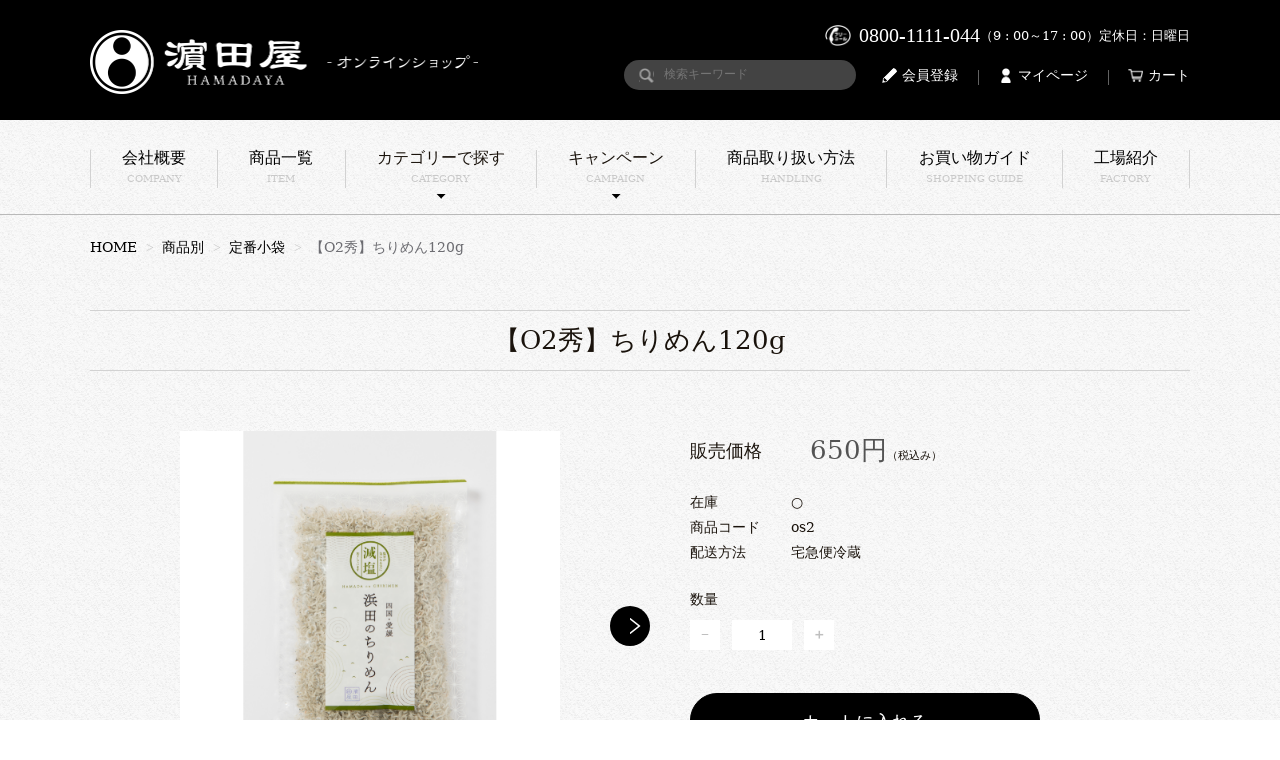

--- FILE ---
content_type: text/html;charset=UTF-8
request_url: https://hamadaya-online.com/item-detail/786496
body_size: 8813
content:
<!DOCTYPE html>
<html lang="ja">

<head>
	<meta charset="utf-8">
	<meta http-equiv="X-UA-Compatible" content="IE=edge">
	<meta name="viewport" content="width=device-width,initial-scale=1">
	<meta name="format-detection" content="telephone=no">
	<title>【O2秀】ちりめん120g | 浜田屋</title>

	<meta property="og:site_name" content="浜田屋"> 
	<!-- 商品詳細の場合 -->
	<meta name="description" content="">
	<meta property="og:image" content="">
	<meta property="og:title" content="">
	<meta property="og:type" content="">
	<meta property="og:url" content="https://hamadaya-online.com/item-detail/786496">
	<meta property="og:description" content=""> 
	
		<link href="https://hamadaya-online.com/getCss/3" rel="stylesheet" type="text/css">
	<!--[if lt IE 10]>
		<style type="text/css">label:after {display:none;}</style>
	<![endif]-->
	<!-- Google Tag Manager -->
<script>(function(w,d,s,l,i){w[l]=w[l]||[];w[l].push({'gtm.start':
new Date().getTime(),event:'gtm.js'});var f=d.getElementsByTagName(s)[0],
j=d.createElement(s),dl=l!='dataLayer'?'&l='+l:'';j.async=true;j.src=
'https://www.googletagmanager.com/gtm.js?id='+i+dl;f.parentNode.insertBefore(j,f);
})(window,document,'script','dataLayer','GTM-T2Z459FD');</script>
<!-- End Google Tag Manager -->
<meta name="referrer" content="no-referrer-when-downgrade">
		<link rel="canonical" href="https://hamadaya-online.com/item-detail/786496">		<meta name="google-site-verification" content="BeLnRKo-6GX_wIX_0Sboea4wS-dxBfgnsGtaKk-JzV0" />
</head>

<body ontouchstart="">
<div id="top_ank"></div>
<header id="header">
<div class="box_a">
<div class="wrap">
<h1><a href="/"><img src="https://image.raku-uru.jp/01/16979/41/head_logo_1614273168980.png" alt="マルヨシ水産"></a></h1>
	<div class="pc">
	<div class="box01"><span><img src="https://image.raku-uru.jp/01/16979/16/haad_icon_tel_1611858376816.png" alt="フリーコール"></span>0800-1111-044<span>（9 : 00～17 : 00）定休日：日曜日</span></div>
	<div class="box02">
<div class="search-area">
<form action="/search" method="post" class="searchform3">
		<input  type="text" name="searchWord" placeholder="検索キーワード" class="sbox3" >
		<button class="sbtn3" type="submit"></button>
</form>
</div><!--//search-area-->
		<div class="navi">
		<ul class="header-menu">
		<li class="entry"><a href="https://cart.raku-uru.jp/member/regist/input/d63f74510410bfc3b8382d40aaec40c8"><i>会員登録</i></a></li>
	<li class="line01"></li>
					<li class="mypage"><a href="https://cart.raku-uru.jp/mypage/login/d63f74510410bfc3b8382d40aaec40c8"><i>マイページ</i></a></li>
	<li class="line01"></li>
	<li class="cart"><a href="https://cart.raku-uru.jp/cart/d63f74510410bfc3b8382d40aaec40c8"><i>カート</i></a></li>
</ul>
	</div>
	</div>
</div>
</div>
</div>

<div class="box_b wrap pc">
<ul class="cat-menu">
<li class="line"></li>
<li><a href="/fr/6">会社概要<span>COMPANY</span></a></li>
<li class="line"></li>
<li><a href="/item-list">商品一覧<span>ITEM</span></a></li>
<li class="line"></li>
<!--カテゴリ▼-->
		    		<li class="cat-dropdown cate">カテゴリーで探す<span>CATEGORY</span>
		<ul class="menu-open">
		 			<li><a href="/item-list?categoryId=46538">商品別</a>
								<ul>
				 				<li><a href="/item-list?categoryId=46548">【秀】ご贈答用ちりめん</a></li>
				  				<li><a href="/item-list?categoryId=56241">【雅】ご贈答用ちりめん</a></li>
				  				<li><a href="/item-list?categoryId=46545">ご贈答用ちりめん詰合せ</a></li>
				  				<li><a href="/item-list?categoryId=46541">定番小袋</a></li>
				  				<li><a href="/item-list?categoryId=46543">簡易包装(ご自宅用・業務用)</a></li>
				  				<li><a href="/item-list?categoryId=46540">よりどり送料込商品</a></li>
				  				<li><a href="/item-list?categoryId=46547">しらす業務用サイズ</a></li>
				  				<li><a href="/item-list?categoryId=74670">えび・ちりめんセット</a></li>
				  				<li><a href="/item-list?categoryId=74671">バラエティセット</a></li>
				 				</ul>
							</li>
		 <li>
<a href="/item-list">ご予算別</a>
<ul>
     <li><a href="/item-list?campaignId=3404">〜1,000円</a></li>
  </li>
      <li><a href="/item-list?campaignId=3405">1,000円〜2,000円</a></li>
  </li>
      <li><a href="/item-list?campaignId=3406">2,000円〜3,000円</a></li>
  </li>
      <li><a href="/item-list?campaignId=3407">3,000円〜4,000円</a></li>
  </li>
        <li><a href="/item-list?campaignId=3671">4,000円〜5,000円</a></li>
  </li>
      <li><a href="/item-list?campaignId=3672">5,000円〜</a></li>
  </li>
       </ul>
</li>
		</ul><!--//menu-open-->
	</li><!--//cat-dropdown-->
		<!--カテゴリ▲-->
<li class="line"></li>
<!--キャンペーン▼-->
		                                                    		<li class="cat-dropdown cam">キャンペーン<span>CAMPAIGN</span>
		<ul class="menu-open">
			         			<li><a href="/item-list?campaignId=3426">お買い得品</a></li>
         		</ul><!--//menu-open-->
	</li><!--//cat-dropdown-->
		<!--キャンペーン▲-->
<li class="line"></li>
<li><a href="/fr/4">商品取り扱い方法<span>HANDLING</span></a></li>
<li class="line"></li>
<li><a href="/fee">お買い物ガイド<span>SHOPPING GUIDE</span></a></li>
<li class="line"></li>
<li><a href="/fr/3">工場紹介<span>FACTORY</span></a></li>
<li class="line"></li>
</ul>
</div>


<div class="sp">
	
<div id="nav-toggle">
    <div>
        <span></span>
        <span></span>
        <span></span>
    </div>
</div>
		
		
<div id="gloval-nav">
<div class="wrap">
<div class="box02">
<div class="search-area">
<form action="/search" method="post" class="searchform3">
		<input  type="text" name="searchWord" placeholder="検索キーワード" class="sbox3" >
		<button class="sbtn3" type="submit"></button>
</form>
</div><!--//search-area-->
		<div class="navi">
		<ul class="header-menu">
		<li class="entry"><a href="https://cart.raku-uru.jp/member/regist/input/d63f74510410bfc3b8382d40aaec40c8"><i>会員登録</i></a></li>
	<li class="line01"></li>
					<li class="mypage"><a href="https://cart.raku-uru.jp/mypage/login/d63f74510410bfc3b8382d40aaec40c8"><i>マイページ</i></a></li>
	<li class="line01"></li>
	<li class="cart"><a href="https://cart.raku-uru.jp/cart/d63f74510410bfc3b8382d40aaec40c8"><i>カート</i></a></li>
</ul>
	</div>
	</div>

<ul class="cat-menu">
<li class="line"></li>
<li><a href="/fr/6">濱田屋とは？</a></li>
<li class="line"></li>
<li><a href="/fr/2">会社概要</a></li>
<li class="line"></li>
<li><a href="/item-list">商品一覧</a></li>
<li class="line"></li>
<!--カテゴリ▼-->
		    		<li class="cat-dropdown"><span class="no01">カテゴリーで探す</span>
		<ul class="menu-open">
		 			<li><a href="/item-list?categoryId=46538">商品別</a>
								<ul>
				 				<li><a href="/item-list?categoryId=46548">【秀】ご贈答用ちりめん</a></li>
				  				<li><a href="/item-list?categoryId=56241">【雅】ご贈答用ちりめん</a></li>
				  				<li><a href="/item-list?categoryId=46545">ご贈答用ちりめん詰合せ</a></li>
				  				<li><a href="/item-list?categoryId=46541">定番小袋</a></li>
				  				<li><a href="/item-list?categoryId=46543">簡易包装(ご自宅用・業務用)</a></li>
				  				<li><a href="/item-list?categoryId=46540">よりどり送料込商品</a></li>
				  				<li><a href="/item-list?categoryId=46547">しらす業務用サイズ</a></li>
				  				<li><a href="/item-list?categoryId=74670">えび・ちりめんセット</a></li>
				  				<li><a href="/item-list?categoryId=74671">バラエティセット</a></li>
				 				</ul>
							</li>
		 <li>
<a href="/item-list">ご予算別</a>
<ul>
     <li><a href="/item-list?campaignId=3404">〜1,000円</a></li>
  </li>
      <li><a href="/item-list?campaignId=3405">1,000円〜2,000円</a></li>
  </li>
      <li><a href="/item-list?campaignId=3406">2,000円〜3,000円</a></li>
  </li>
      <li><a href="/item-list?campaignId=3407">3,000円〜4,000円</a></li>
  </li>
        <li><a href="/item-list?campaignId=3671">4,000円〜5,000円</a></li>
  </li>
      <li><a href="/item-list?campaignId=3672">5,000円〜</a></li>
  </li>
       </ul>
</li>
		</ul><!--//menu-open-->
	</li><!--//cat-dropdown-->
		<!--カテゴリ▲-->
<li class="line"></li>
<!--キャンペーン▼-->
		                                                    		<li class="cat-dropdown"><span class="no02">キャンペーン</span>
		<ul class="menu-open">
			         			<li><a href="/item-list?campaignId=3426">お買い得品</a></li>	
         		</ul><!--//menu-open-->
	</li><!--//cat-dropdown-->
		<!--キャンペーン▲-->
<li class="line"></li>
<li><a href="/fr/4">商品取り扱い方法</li>
<li class="line"></li>
<li>お買い物ガイド
<ul class="sub">
<li><a href="/fee">ご利用方法・お支払い方法・送料について</a></li>
<li><a href="/fr/5">包装・熨斗について</a></li>
</ul>
</li>
<li class="line"></li>
<li><a href="/fr/3">工場紹介</a></li>
<li class="line"></li>
<li>インフォメーション
<ul class="sub">
<li><a href="/law">特定商取引法に基づく表記</a></li>
<li><a href="/membership">会員規約</a></li>
<li><a href="https://cart.raku-uru.jp/ask/start/10b83eb22d08d9c61cb8163be75440d3">お問い合わせ</a></li>
</ul>
</li>
</ul>
</div>
</div>
</div>
</header>


<div id="wrapper">
<div id="container">
<!--パンくず▼-->
<div class="breadcrumbs wrap">
<div class="inner">
	<ol>
		 		<li><a href="/" itemprop="url">HOME</a></li>
		  		<li><a href="/item-list?categoryId=46538" itemprop="url">商品別</a></li>
		  		<li><a href="/item-list?categoryId=46541" itemprop="url">定番小袋</a></li>
		  		<li><strong>【O2秀】ちりめん120g</strong></li>
		 	</ol>
</div>
</div>
<!--パンくず▲-->


<article id="main">

<form action="https://cart.raku-uru.jp/incart" method="post" id="cms0002d02Form">
<div class="wrap">
<div id="item-detail">

<div class="item-detail-head">
<h1 class="ttl">【O2秀】ちりめん120g</h1>
</div><!--//item-head-->


<div class="item-2column">

<div class="item-detail-left">

<!--メイン画像-->
<div class="item-detail-photo-main raku-item-photo-main">
	<div class="item-detail-photo" id="jq_item_photo_list">
		<ul class="cl">
		<li class="active"><img src="https://image.raku-uru.jp/01/16979/95/E1_1614919748629_1200.jpg" alt=""></li>
				<li><img src="https://image.raku-uru.jp/01/16979/76/%E3%82%AB%E3%82%BF%E3%83%AD%E3%82%B0%E8%A1%A8%E7%B4%99%E5%86%99%E7%9C%9F_L_1614903328067_1200.jpg" alt=""></li>
				<li><img src="https://image.raku-uru.jp/01/16979/75/1J8A9581_1614903327583_1200.jpg" alt=""></li>
				</ul>
	</div><!--//item-detail-photo-->

	<div id="jqitem-backbtn" class="item-detail-photo-backbtn"><a href="#"></a></div>
	<div id="jqitem-nextbtn" class="item-detail-photo-nextbtn"><a href="#"></a></div>
</div><!--//item-detail-photo-main-->
<!--サムネイル画像-->
<div class="item-detail-thumb">
	<div class="item-detail-thumb-photo raku-item-thumb-photo active"><a href="#"><img src="https://image.raku-uru.jp/01/16979/95/E1_1614919748629_400.jpg" alt=""></a></div>
		<div class="item-detail-thumb-photo raku-item-thumb-photo"><a href="#"><img src="https://image.raku-uru.jp/01/16979/76/%E3%82%AB%E3%82%BF%E3%83%AD%E3%82%B0%E8%A1%A8%E7%B4%99%E5%86%99%E7%9C%9F_L_1614903328067_400.jpg" alt=""></a></div>
		<div class="item-detail-thumb-photo raku-item-thumb-photo"><a href="#"><img src="https://image.raku-uru.jp/01/16979/75/1J8A9581_1614903327583_400.jpg" alt=""></a></div>
	</div><!--//item-detail-thumb-->
</div><!--//item-detail-left-->

<div class="item-detail-right">


<div class="item-detail-block">

<div class="item-detail-price">
	<dl>
	<dt>販売価格</dt>
	<dd><b class="price raku-item-vari-price-num">650円</b><span class="tax raku-item-vari-tax">（税込み）</span></dd>
	</dl>
</div><!--//item-detail-price-->

<div class="item-detail-block-in">
	<div class="item-detail-memberprice"  style="display:none" >
		<dl>
		<dt>会員価格</dt>
		<dd><span class="item-detail-vari-memberprice-num raku-item-vari-memberprice-num"></span><span class="item-detail-vari-memberprice-tax raku-item-vari-membertax">（税込み）</span></dd>
		</dl>
	</div>
	<div class="item-detail-normalprice"  style="display:none" >
		<dl>
		<dt>通常価格</dt>
		<dd><span class="item-detail-vari-normalprice-num raku-item-vari-normalprice-num"></span><span class="item-detail-vari-normalprice-tax raku-item-vari-normaltax">（税込み）</span></dd>
		</dl>
	</div>
	<div class="item-detail-stock" >
		<dl>
		<dt>在庫</dt>
		<dd class="raku-item-vari-stock">○</dd>
		</dl>
	</div>
	<div class="item-detail-itemcode" >
		<dl>
		<dt>商品コード</dt>
		<dd class="raku-item-vari-itemcode">os2</dd>
		</dl>
	</div>
<div>
		<dl>
		<dt>配送方法</dt>
		<dd>宅急便冷蔵</dd>
		</dl>
	</div>
	<div class="item-detail-jancode"  style="display:none" >
		<dl>
		<dt>JANコード</dt>
		<dd class="raku-item-vari-jancode"></dd>
		</dl>
	</div>
</div><!--//item-detail-block-in-->

</div><!--//item-detail-block-->

<!--CART▼-->
<div class="item-detail-cart">

			<input type="hidden" name="variationId" value="945497">
	

<div class="js-counter-wrap">
	<p>数量</p>
	<div class="item-detail-num-count">
		<div class="item-detail-num-minus"><a href="#">−</a></div>
		<div class="item-detail-num"><input type="number" name="itemQuantity" class="jq-num-count" value="1" maxlength="3" max="999" min="1"></div>
		<div class="item-detail-num-plus"><a href="#">＋</a></div>
	</div><!--//item-detail-num-count-->
</div><!--//js-counter-wrap-->




		<div class="item-detail-cart-action raku-item-cart-action">
		<div class="item-detail-cart-btn">
		<a href="#" class="raku-add-cart"><span>カートに入れる</span></a>
		</div>
	</div>
		

<div class="item-block">
	<div class="item-detail-spec">
			<dl>
		<dt>カテゴリー</dt>
		<dd>定番小袋</dd>
		</dl>
											
</div><!--//item-detail-spec-->
</div><!--//item-block-->

</div><!--//item-detail-cart-->
<!--CART▲-->

<div class="item-detail-share">
	<ul>
	<li class="facebook"><a href="http://www.facebook.com/share.php?u=https://hamadaya-online.com/item-detail/786496" onclick="window.open(this.href, 'FBwindow', 'width=650, height=450, menubar=no, toolbar=no, scrollbars=yes'); return false;"><i class="icon-facebook"></i>シェア</a></li>
<li class="twitter"><a href="http://twitter.com/share?url=https://hamadaya-online.com/item-detail/786496&text=【O2秀】ちりめん120g" target="_blank"><i class="icon-tw"></i>ツイート</a></li>
	</ul>
</div><!--//item-detail-share-->

</div><!--//item-detail-right-->

</div><!--//item-2column-->

<div class="item-footer">
<h2 class="item_page">商品詳細</h2>
	<div class="item-detail-txt1 wysiwyg-data">
	<div>【秀】は、ご進物におすすめの特上品です。</div><div>【O2】は品番です。</div><div><br></div><div>常温、冷蔵、冷凍商品の同梱ご希望の場合、冷凍便での発送となりますのでご了承ください。</div><div>（冷凍便が冷えすぎて支障をきたす場合がございます。ご了承ください。）</div><div><br></div><div>【パッケージサイズ】</div><div>縦220×横160(mm)</div>	</div>
</div><!--//item-footer-->

<div class="item-detail-txt2 wysiwyg-data">
<table cellpadding="2" cellspacing="2" border="1" style="margin: auto; padding: 0px; border-width: 1px; border-style: solid; border-color: rgb(192, 192, 192) rgb(192, 192, 192) rgb(128, 128, 128) rgb(128, 128, 128); border-image: initial; font-size: 14px; vertical-align: baseline; width: auto; font-family: serif; text-align: center;"><tbody style="box-sizing: border-box; margin: 0px; padding: 0px; border: 0px;"><tr style="box-sizing: border-box; margin: 0px; padding: 0px; border: 0px;"><td colspan="2" style="box-sizing: border-box; margin: 0px -1px -1px 0px; padding: 0px; border-width: 1px; border-style: solid; border-color: rgb(128, 128, 128) rgb(128, 128, 128) rgb(192, 192, 192) rgb(192, 192, 192); border-image: initial;"><span style="box-sizing: border-box; margin: 0px; padding: 0px; border: 0px; vertical-align: baseline;"><font size="4" style="box-sizing: border-box;">商品情報</font></span></td></tr><tr style="box-sizing: border-box; margin: 0px; padding: 0px; border: 0px;"><td width="25%" style="box-sizing: border-box; margin: 0px -1px -1px 0px; padding: 0px; border-width: 1px; border-style: solid; border-color: rgb(128, 128, 128) rgb(128, 128, 128) rgb(192, 192, 192) rgb(192, 192, 192); border-image: initial;"><font size="4" style="box-sizing: border-box;">内容量</font></td><td style="box-sizing: border-box; margin: 0px -1px -1px 0px; padding: 0px; border-width: 1px; border-style: solid; border-color: rgb(128, 128, 128) rgb(128, 128, 128) rgb(192, 192, 192) rgb(192, 192, 192); border-image: initial; text-align: left;"><span style="font-size: large;">120g</span></td></tr><tr style="box-sizing: border-box; margin: 0px; padding: 0px; border: 0px;"><td style="box-sizing: border-box; margin: 0px -1px -1px 0px; padding: 0px; border-width: 1px; border-style: solid; border-color: rgb(128, 128, 128) rgb(128, 128, 128) rgb(192, 192, 192) rgb(192, 192, 192); border-image: initial;"><font size="4" style="box-sizing: border-box;">原材料</font></td><td style="box-sizing: border-box; margin: 0px -1px -1px 0px; padding: 0px; border-width: 1px; border-style: solid; border-color: rgb(128, 128, 128) rgb(128, 128, 128) rgb(192, 192, 192) rgb(192, 192, 192); border-image: initial; text-align: left;"><font size="4" style="box-sizing: border-box;">かたくちいわしの稚魚（愛媛県産）、食塩</font></td></tr><tr style="box-sizing: border-box; margin: 0px; padding: 0px; border: 0px;"><td style="box-sizing: border-box; margin: 0px -1px -1px 0px; padding: 0px; border-width: 1px; border-style: solid; border-color: rgb(128, 128, 128) rgb(128, 128, 128) rgb(192, 192, 192) rgb(192, 192, 192); border-image: initial;"><font size="4" style="box-sizing: border-box;">賞味期限</font></td><td style="box-sizing: border-box; margin: 0px -1px -1px 0px; padding: 0px; border-width: 1px; border-style: solid; border-color: rgb(128, 128, 128) rgb(128, 128, 128) rgb(192, 192, 192) rgb(192, 192, 192); border-image: initial; text-align: left;"><font size="4" style="box-sizing: border-box;">発送日含み30日間</font></td></tr><tr style="box-sizing: border-box; margin: 0px; padding: 0px; border: 0px;"><td style="box-sizing: border-box; margin: 0px -1px -1px 0px; padding: 0px; border-width: 1px; border-style: solid; border-color: rgb(128, 128, 128) rgb(128, 128, 128) rgb(192, 192, 192) rgb(192, 192, 192); border-image: initial;"><font size="4" style="box-sizing: border-box;">保存方法</font></td><td style="box-sizing: border-box; margin: 0px -1px -1px 0px; padding: 0px; border-width: 1px; border-style: solid; border-color: rgb(128, 128, 128) rgb(128, 128, 128) rgb(192, 192, 192) rgb(192, 192, 192); border-image: initial; text-align: left;"><font size="4" style="box-sizing: border-box;">要冷蔵</font></td></tr><tr style="box-sizing: border-box; margin: 0px; padding: 0px; border: 0px;"><td style="box-sizing: border-box; margin: 0px -1px -1px 0px; padding: 0px; border-width: 1px; border-style: solid; border-color: rgb(128, 128, 128) rgb(128, 128, 128) rgb(192, 192, 192) rgb(192, 192, 192); border-image: initial;"><font size="4" style="box-sizing: border-box;">配送方法</font></td><td style="box-sizing: border-box; margin: 0px -1px -1px 0px; padding: 0px; border-width: 1px; border-style: solid; border-color: rgb(128, 128, 128) rgb(128, 128, 128) rgb(192, 192, 192) rgb(192, 192, 192); border-image: initial; text-align: left;"><font size="4" style="box-sizing: border-box;">クール便(冷蔵)</font></td></tr><tr style="box-sizing: border-box; margin: 0px; padding: 0px; border: 0px;"><td style="box-sizing: border-box; margin: 0px -1px -1px 0px; padding: 0px; border-width: 1px; border-style: solid; border-color: rgb(128, 128, 128) rgb(128, 128, 128) rgb(192, 192, 192) rgb(192, 192, 192); border-image: initial;"><font size="4" style="box-sizing: border-box;">特徴</font></td><td style="box-sizing: border-box; margin: 0px -1px 0px 0px; padding: 0px; border-width: 1px; border-style: solid; border-color: rgb(128, 128, 128) rgb(128, 128, 128) rgb(192, 192, 192) rgb(192, 192, 192); border-image: initial;"><div style="box-sizing: border-box; margin: 0px; padding: 0px; border: 0px; vertical-align: baseline; unicode-bidi: embed; text-align: left;"><span style="box-sizing: border-box; margin: 0px; padding: 0px; border: 0px; font-size: large; vertical-align: baseline;">網元老舗の味。地元で代々継承され長年ご愛顧賜っております『浜田のちりめん』</span></div><font size="4" style="box-sizing: border-box;"><div style="box-sizing: border-box; margin: 0px; padding: 0px; border: 0px; font-size: 18px; vertical-align: baseline; unicode-bidi: embed; text-align: left;">愛媛県産の新鮮な原材料を漁獲・製造・販売の一貫生産。</div><div style="box-sizing: border-box; margin: 0px; padding: 0px; border: 0px; font-size: 18px; vertical-align: baseline; unicode-bidi: embed; text-align: left;">水揚したものをその日のうちに 自社製造ラインで製造。</div><div style="box-sizing: border-box; margin: 0px; padding: 0px; border: 0px; font-size: 18px; vertical-align: baseline; unicode-bidi: embed; text-align: left;">最新設備のクリーンルームで安心・安全という付加価値をつけたこだわりの逸品。</div><div style="box-sizing: border-box; margin: 0px; padding: 0px; border: 0px; font-size: 18px; vertical-align: baseline; unicode-bidi: embed; text-align: left;">毎日一生懸命仕上げています。</div></font></td></tr></tbody></table></div><!--//item-detail-txt2-->
</div>
</div>
<div class="top_box01">
	<div class="wrap">
	<h2 class="headline">便利なサービス<span>SERVICE</span></h2>
	<ul>
	<li><a href="https://hamadaya-online.com/fee#souryou"><img src="https://image.raku-uru.jp/01/16979/22/service01_1611858378795.png" alt=""></a></li>
	<li><a href="https://hamadaya-online.com/fr/5"><img src="https://image.raku-uru.jp/01/16979/68/service02_1614663044103.png" alt=""></a></li>
	<li><a href="https://hamadaya-online.com/fee#shiharai"><img src="https://image.raku-uru.jp/01/16979/23/service03_1611858379319.png" alt=""></a></li>
	</ul></div>
	</div>

<div class="item_box01">
  <div class="wrap">
    <h3 class="headline">ちりめんの取り扱い方法</h3>
   <div class="box00">
	<div class="box01"><img src="https://image.raku-uru.jp/01/16979/17/about02_1611858377041.jpg" alt=""></div>
	<div class="box02"><div class="text01">ちりめんの取り扱い方法<br>
【賞味期限の目安】<br>
◆冷蔵庫：（※問題なく食べられる期間）1週間<br>
◆冷凍庫：約1か月<br>
当店商品は、防腐剤は一切使用しておりません。<br>
食塩と真水のみの減塩加工仕上げです。<br>
期限内であってもお早めにお召し上がり下さい。<br><br>

しらすの取り扱い方法<br>
【賞味期限の目安】<br>
◆冷凍の状態でお届けしております。<br>
賞味期限　：　解凍後２日以内</div>
	   <a href="/fr/4" class="button00">詳しくはこちら</a></div>
   </div>
  </div>
</div>


<div class="item-detail-block">
<div class="">
<h2 class="headline">おすすめアイテム<span>RECOMMEND</span></h2>
</div><!--//item-head-->
<div class="wrap">
<ul class="list-product col-4">
<!--商品リスト▼-->
<li>
	<div class="item-photo">		<a href="/item-detail/786503">		<img src="https://image.raku-uru.jp/01/16979/98/E2_1614920492741_400.jpg" alt="【S2】定番小袋　しそちりめん120g">
		</a>
	</div>
	<div class="item-info">
	<p class="item-name"><a href="/item-detail/786503">【S2】定番小袋　しそちりめん120g</a></p>
	<p class="item-price">650円<span class="tax">（税込み）</span></p>
		</div>
</li>
<li>
	<div class="item-photo">		<a href="/item-detail/786518">		<img src="https://image.raku-uru.jp/01/16979/76/%E3%82%AB%E3%82%BF%E3%83%AD%E3%82%B0%E8%A1%A8%E7%B4%99%E5%86%99%E7%9C%9F_L_1614903328067_400.jpg" alt="【O雅】 量り売り 100g単位">
		</a>
	</div>
	<div class="item-info">
	<p class="item-name"><a href="/item-detail/786518">【O雅】 量り売り 100g単位</a></p>
	<p class="item-price">378円<span class="tax">（税込み）</span></p>
		</div>
</li>
<li>
	<div class="item-photo">		<a href="/item-detail/786500">		<img src="https://image.raku-uru.jp/01/16979/97/D2_1614920222269_400.jpg" alt="【S1】定番小袋 しそちりめん60g">
		</a>
	</div>
	<div class="item-info">
	<p class="item-name"><a href="/item-detail/786500">【S1】定番小袋 しそちりめん60g</a></p>
	<p class="item-price">432円<span class="tax">（税込み）</span></p>
		</div>
</li>
<li>
	<div class="item-photo">		<a href="/item-detail/786491">		<img src="https://image.raku-uru.jp/01/16979/94/D1_1614919474561_400.jpg" alt="【O1雅】ちりめん60g">
		</a>
	</div>
	<div class="item-info">
	<p class="item-name"><a href="/item-detail/786491">【O1雅】ちりめん60g</a></p>
	<p class="item-price">324円<span class="tax">（税込み）</span></p>
		</div>
</li>
<li>
	<div class="item-photo">		<a href="/item-detail/786490">		<img src="https://image.raku-uru.jp/01/16979/93/D1_1614919257400_400.jpg" alt="【O1秀】ちりめん 60g">
		</a>
	</div>
	<div class="item-info">
	<p class="item-name"><a href="/item-detail/786490">【O1秀】ちりめん 60g</a></p>
	<p class="item-price">432円<span class="tax">（税込み）</span></p>
		</div>
</li>
<li>
	<div class="item-photo">		<a href="/item-detail/786497">		<img src="https://image.raku-uru.jp/01/16979/96/E1_1614919934266_400.jpg" alt="【O2雅】ちりめん120g">
		</a>
	</div>
	<div class="item-info">
	<p class="item-name"><a href="/item-detail/786497">【O2雅】ちりめん120g</a></p>
	<p class="item-price">490円<span class="tax">（税込み）</span></p>
		</div>
</li>
<li>
	<div class="item-photo">		<a href="/item-detail/786509">		<img src="https://image.raku-uru.jp/01/16979/99/H_1614920777859_400.jpg" alt="【H】定番小袋 宇和海ひじき35g">
		</a>
	</div>
	<div class="item-info">
	<p class="item-name"><a href="/item-detail/786509">【H】定番小袋 宇和海ひじき35g</a></p>
	<p class="item-price">540円<span class="tax">（税込み）</span></p>
		</div>
</li>
<li>
	<div class="item-photo">		<a href="/item-detail/786515">		<img src="https://image.raku-uru.jp/01/16979/76/%E3%82%AB%E3%82%BF%E3%83%AD%E3%82%B0%E8%A1%A8%E7%B4%99%E5%86%99%E7%9C%9F_L_1614903328067_400.jpg" alt="【O秀】 量り売り 100g単位">
		</a>
	</div>
	<div class="item-info">
	<p class="item-name"><a href="/item-detail/786515">【O秀】 量り売り 100g単位</a></p>
	<p class="item-price">486円<span class="tax">（税込み）</span></p>
		</div>
</li>
<!--商品リスト▲-->

</ul><!--//list-product-->

</div><!--//item-detail-block-->

</div><!--//item-detail-->

	<input type="hidden" name="itemId" value="786496">
	<input type="hidden" name="shpHash" value="d63f74510410bfc3b8382d40aaec40c8">
</form>

</article><!--//main-->


</div><!--//container-->
</div><!--//wrapper-->
<!--
<ul class="sns">
		<li><a href="http://twitter.com/share?url=https://hamadaya-online.com&text=浜田屋" target="_blank" class="twitter"></a></li>
		<li><a href="http://www.facebook.com/share.php?u=https://hamadaya-online.com" onclick="window.open(this.href, 'FBwindow', 'width=650, height=450, menubar=no, toolbar=no, scrollbars=yes'); return false;" class="facebook"></a></li>
	</ul>
-->
<div id="secondary">
<div id="totop"><a href="#top_ank"><img src="https://image.raku-uru.jp/01/16979/20/btn_top_1611858378239.png" alt=""></a></div>
  <div class="wrap">
    <div class="left-block">
      <div class="box01">
        <h1><img src="https://image.raku-uru.jp/01/16979/40/foot_logo_1614272878085.png" alt=""></h1>
		 <div class="text01 yugo">ご注文専用番号</div>
		  <div class="text02 yugo"><span><img src="https://image.raku-uru.jp/01/16979/14/foot02_1611858376248.png" alt=""></span>0800-1111-044</div>
		  <div class="text03 yugo"><span><img src="https://image.raku-uru.jp/01/16979/10/foot03_1611858374674.png" alt=""></span>0800-2222-044</div>
		  <div class="text04 yugo">愛媛県西予市明浜町高山甲3529番地<br>
ご連絡先<br>
TEL：0894-64-1180<br>
FAX : 0894-64-1181</div>
      </div>
      <div class="box02 pc">
        <ul class="guide-nav">
          <li><a href="/fr/6">濵田屋とは？</a></li>
          <li><a href="/item-list">商品一覧</a></li>
          <li><a href="/fee">お買い物ガイド</a></li>
		  <li class="sub"><a href="/fee">ご利用方法・お支払い方法・送料について</a></li>
		  <li class="sub sub02"><a href="/fr/5">包装・熨斗について</a></li>
		  <li><a>インフォメーション</a></li>
          <li class="sub"><a href="/law">特定商取引法に基づく表記</a></li>
          <li class="sub"><a href="/privacy">個人情報保護方針</a></li>
          <li class="sub"><a href="/fee">送料について</a></li>
          <li class="sub"><a href="/membership">会員規約</a></li>
          <li class="sub"><a href="https://cart.raku-uru.jp/ask/start/d63f74510410bfc3b8382d40aaec40c8">お問合せ</a></li>
        </ul>
      </div>
    </div>
    <!--//left-block-->

	<div class="right-block">
	
	<!--▼カレンダー-->
		<ul class="guide-nav">
          <li><a>営業日カレンダー</a></li></ul>
	
	<div class="block-in">
			<div class="schedule-area2">
		<div class="months">2026年01月</div>
		<div class="calendar">
		<table>
		<thead>
		<tr>
			<th class="sun">日</th>
			<th class="mon">月</th>
			<th class="tue">火</th>
			<th class="wed">水</th>
			<th class="thu">木</th>
			<th class="fri">金</th>
			<th class="sat">土</th>
		</tr>
		</thead>
		<tbody>
				<tr>
			<td class="sun ">
						</td>
			<td class="mon ">
						</td>
			<td class="tue ">
						</td>
			<td class="wed ">
						</td>
			<td class="thu  e1 ">
			<i>1</i>			</td>
			<td class="fri  e1 ">
			<i>2</i>			</td>
			<td class="sat  e1 ">
			<i>3</i>			</td>
		</tr>
				<tr>
			<td class="sun  e1 ">
			<i>4</i>			</td>
			<td class="mon ">
			<i>5</i>			</td>
			<td class="tue ">
			<i>6</i>			</td>
			<td class="wed ">
			<i>7</i>			</td>
			<td class="thu ">
			<i>8</i>			</td>
			<td class="fri ">
			<i>9</i>			</td>
			<td class="sat ">
			<i>10</i>			</td>
		</tr>
				<tr>
			<td class="sun  e1 ">
			<i>11</i>			</td>
			<td class="mon ">
			<i>12</i>			</td>
			<td class="tue ">
			<i>13</i>			</td>
			<td class="wed ">
			<i>14</i>			</td>
			<td class="thu ">
			<i>15</i>			</td>
			<td class="fri ">
			<i>16</i>			</td>
			<td class="sat ">
			<i>17</i>			</td>
		</tr>
				<tr>
			<td class="sun  e1 ">
			<i>18</i>			</td>
			<td class="mon ">
			<i>19</i>			</td>
			<td class="tue ">
			<i>20</i>			</td>
			<td class="wed ">
			<i>21</i>			</td>
			<td class="thu ">
			<i>22</i>			</td>
			<td class="fri ">
			<i>23</i>			</td>
			<td class="sat ">
			<i>24</i>			</td>
		</tr>
				<tr>
			<td class="sun  e1 ">
			<i>25</i>			</td>
			<td class="mon ">
			<i>26</i>			</td>
			<td class="tue ">
			<i>27</i>			</td>
			<td class="wed ">
			<i>28</i>			</td>
			<td class="thu ">
			<i>29</i>			</td>
			<td class="fri ">
			<i>30</i>			</td>
			<td class="sat ">
			<i>31</i>			</td>
		</tr>
				</tbody>
		</table>
		</div><!--//calendar-->
		</div><!--//schedule-area2-->
			<div class="schedule-area2">
		<div class="months">2026年02月</div>
		<div class="calendar">
		<table>
		<thead>
		<tr>
			<th class="sun">日</th>
			<th class="mon">月</th>
			<th class="tue">火</th>
			<th class="wed">水</th>
			<th class="thu">木</th>
			<th class="fri">金</th>
			<th class="sat">土</th>
		</tr>
		</thead>
		<tbody>
				<tr>
			<td class="sun  e1 ">
			<i>1</i>			</td>
			<td class="mon ">
			<i>2</i>			</td>
			<td class="tue ">
			<i>3</i>			</td>
			<td class="wed ">
			<i>4</i>			</td>
			<td class="thu ">
			<i>5</i>			</td>
			<td class="fri ">
			<i>6</i>			</td>
			<td class="sat ">
			<i>7</i>			</td>
		</tr>
				<tr>
			<td class="sun  e1 ">
			<i>8</i>			</td>
			<td class="mon ">
			<i>9</i>			</td>
			<td class="tue ">
			<i>10</i>			</td>
			<td class="wed ">
			<i>11</i>			</td>
			<td class="thu ">
			<i>12</i>			</td>
			<td class="fri ">
			<i>13</i>			</td>
			<td class="sat ">
			<i>14</i>			</td>
		</tr>
				<tr>
			<td class="sun  e1 ">
			<i>15</i>			</td>
			<td class="mon ">
			<i>16</i>			</td>
			<td class="tue ">
			<i>17</i>			</td>
			<td class="wed ">
			<i>18</i>			</td>
			<td class="thu ">
			<i>19</i>			</td>
			<td class="fri ">
			<i>20</i>			</td>
			<td class="sat ">
			<i>21</i>			</td>
		</tr>
				<tr>
			<td class="sun  e1 ">
			<i>22</i>			</td>
			<td class="mon ">
			<i>23</i>			</td>
			<td class="tue ">
			<i>24</i>			</td>
			<td class="wed ">
			<i>25</i>			</td>
			<td class="thu ">
			<i>26</i>			</td>
			<td class="fri ">
			<i>27</i>			</td>
			<td class="sat ">
			<i>28</i>			</td>
		</tr>
				</tbody>
		</table>
		</div><!--//calendar-->
		</div><!--//schedule-area2-->
		</div><!--//block-in-->
	
	<ul class="list-event">
				<li class="event1">休業日</li>
			</ul>
		<!--▲カレンダー-->
	
	
	</div><!--//right-block-->
</div>
</div><!--//secondary-->
<footer id="footer">
<div class="copyright">Copyright © 2020 有限会社マルヨシ水産 All Rights Reserved.</div>
</footer><!--//footer-->

<div class="overlay"></div>
	<script src="https://image.raku-uru.jp/cms/yt00016/js/jquery-1.12.4.min.js" type="text/javascript"></script>
	<script src="https://image.raku-uru.jp/cms/yt00016/js/jquery-ui-1.11.4.min.js" type="text/javascript"></script>
	<script src="https://image.raku-uru.jp/cms/yt00016/js/jquery.flicksimple.js" type="text/javascript"></script>
	<script src="https://image.raku-uru.jp/cms/yt00016/js/common-script.js" type="text/javascript"></script>
	<script src="https://image.raku-uru.jp/cms/yt00016/js/shop-script.js" type="text/javascript"></script>
<script>
(function($) {
    $(function () {
        $('#nav-toggle').on('click', function() {
            $('body').toggleClass('open');
        });
		$('#gloval-nav a[href]').on('click', function(event) {
        $('#nav-toggle').trigger('click');
    });
    });
})(jQuery);

$(function() {
  $("#gloval-nav .cat-dropdown span.no01").click(function() {
    $("#gloval-nav .cat-dropdown span.no01").toggleClass("on");
  });
});
$(function() {
  $("#gloval-nav .cat-dropdown span.no02").click(function() {
    $("#gloval-nav .cat-dropdown span.no02").toggleClass("on");
  });
});
$('#gloval-nav .menu-open').hide();
//クリックイベント
$('#gloval-nav .cat-dropdown span').click(function() {
     //スライドの処理
    if($(this).next('#gloval-nav .menu-open').is(':visible')) {
        $(this).next('#gloval-nav .menu-open').slideUp(300);
    } else {
        $(this).next('#gloval-nav .menu-open').slideDown(300).siblings('#gloval-nav .menu-open').slideUp(300);
    }
});
</script>
<!-- Google Tag Manager (noscript) -->
<noscript><iframe src="https://www.googletagmanager.com/ns.html?id=GTM-T2Z459FD"
height="0" width="0" style="display:none;visibility:hidden"></iframe></noscript>
<!-- End Google Tag Manager (noscript) --><script>
gtag("event", "view_item", {
currency: "JPY",
value: 650,
  "items": [
    {
      item_id: "01-16979-T000000271-001",
      item_name: "【O2秀】ちりめん120g",
      item_category: "商品別",
      price: "650"
    }
  ]
});
</script>
</body>
</html>


--- FILE ---
content_type: text/css;charset=UTF-8
request_url: https://hamadaya-online.com/getCss/3
body_size: 24617
content:
@charset "UTF-8";
@import url("https://image.raku-uru.jp/cms/fontcss/font.css");
/* reset
--------------------------------------*/
html, body, div, span, applet, object, iframe,
h1, h2, h3, h4, h5, h6, p, blockquote, pre,
a, abbr, acronym, address, big, cite, code,
del, dfn, em, img, ins, kbd, q, s, samp,
small, strike, strong, sub, sup, tt, var,
b, u, i, center,
dl, dt, dd, ol, ul, li, fieldset, form, label, legend,
table, caption, tbody, tfoot, thead, tr, th, td,
article, aside, canvas, details, embed, figure, figcaption,
footer, header, hgroup, menu, nav, output, ruby, section, summary,
time, mark, audio, video {
  margin: 0;
  padding: 0;
  border: 0;
  font-size: 100%;
  vertical-align: baseline;
}

article, aside, details, figcaption, figure,
footer, header, hgroup, menu, nav, section {
  display: block;
}

body {
  line-height: 1;
  word-wrap: break-word;
  word-break: break-all;
}

nav ul {
  list-style: none;
}

blockquote, q {
  quotes: none;
}

blockquote:before, blockquote:after,
q:before, q:after {
  content: '';
  content: none;
}

ins {
  background-color: #f2f82f;
  color: #171216;
  text-decoration: none;
}

mark {
  background-color: #f2f82f;
  color: #171216;
  font-weight: bold;
}

abbr[title], dfn[title] {
  border-bottom: 1px dotted;
  cursor: help;
}

table {
  border-collapse: collapse;
  border-spacing: 0;
}

del {
  text-decoration: line-through;
}

hr {
  display: block;
  height: 1px;
  border: 0;
  border-top: 1px solid #d2d2d2;
  margin: 1.0rem 0;
  padding: 0;
}

input, select {
  vertical-align: middle;
}

img {
  border: none;
  vertical-align: middle;
  line-height: 0;
}

/*--------------------------------------
  'sm': 'screen and(max-width: 480px)
  'md': 'screen and(min-width: 768px)
  'lg': 'screen and(min-width: 960px)
  'xl': 'screen and(min-width: 1200px)

  #common
--------------------------------------*/
* {
  -moz-box-sizing: border-box;
  -webkit-box-sizing: border-box;
  -o-box-sizing: border-box;
  -ms-box-sizing: border-box;
  box-sizing: border-box;
}

html {
  font-size: 62.5%;
}

body, input[type=text] {
font-family: "游明朝体", "Yu Mincho", YuMincho, "ヒラギノ明朝 Pro", "Hiragino Mincho Pro", "MS P明朝", "MS PMincho", serif;
  color:#1a130c;
  background:#fff ;
background: url("https://image.raku-uru.jp/01/16979/6/bg_body_1611841570274.jpg") repeat;
}
/*
input, textarea, button, select, i {
  font-family: "ヒラギノ角ゴ Pro W3", "Hiragino Kaku Gothic Pro", "游ゴシック", "Yu Gothic", "游ゴシック体", "YuGothic", "Meiryo UI", "メイリオ", Meiryo, "ＭＳ Ｐゴシック", "MS PGothic", sans-serif;
}
*/

a,
a:visited {
  color:#000;
  text-decoration: none;
transition:all 0.3s; opacity:1;
}

a:hover,
button:hover {
  /*color:#1a130c;
  text-decoration: underline;*/
opacity: 0.7;
}

a img:hover {
  filter: alpha(opacity=70);
  -moz-opacity: 0.7;
  opacity: 0.7;
}

a, a:hover {
  -webkit-transition: 0.3s;
  -moz-transition: 0.3s;
  -o-transition: 0.3s;
  transition: 0.3s;
}

img {
  max-width: 100%;
  height: auto;
  border: none;
}

h1, h2, h3, h4, h5, h6 {
  /*font-feature-settings: "palt";*/
}

/*  TEXTカラー
--------------------------------------*/
.txt-wt {
  color: #fff;
}

.txt-red, .red {
  color: #d70035;
}

.txt-blue {
  color: #006eb0;
}

/*  調整用
--------------------------------------*/
.none_bg {
  background: none !important;
}

.none_bd {
  border: none !important;
}

.none_bd_top {
  border-top: none !important;
}

/* 改行 */
.no_br br {
  display: none;
}

.on_br br {
  display: block;
}

@media screen and (min-width: 960px) {
  .no_br br {
    display: block;
  }

  .on_br br {
    display: none;
  }
}
/* TEXT配置 */
.txt_center {
  text-align: center !important;
}

.txt_right {
  text-align: right !important;
}

.txt_left {
  text-align: left !important;
}

/*  文字ツメ */
.txt_spac {
  letter-spacing: -1px;
}

.txt_spac_pl {
  letter-spacing: 2px;
}

.bold {
  font-weight: bold;
}

/* margin・padding
--------------------------------------*/
.mt0 {
  margin-top: 0px !important;
}

.mb0 {
  margin-bottom: 0px !important;
}

.pt0 {
  padding-top: 0px !important;
}

.pb0 {
  padding-bottom: 0px !important;
}

.mt5 {
  margin-top: 5px !important;
}

.mb5 {
  margin-bottom: 5px !important;
}

.pt5 {
  padding-top: 5px !important;
}

.pb5 {
  padding-bottom: 5px !important;
}

.mt10 {
  margin-top: 10px !important;
}

.mb10 {
  margin-bottom: 10px !important;
}

.pt10 {
  padding-top: 10px !important;
}

.pb10 {
  padding-bottom: 10px !important;
}

.mt15 {
  margin-top: 15px !important;
}

.mb15 {
  margin-bottom: 15px !important;
}

.pt15 {
  padding-top: 15px !important;
}

.pb15 {
  padding-bottom: 15px !important;
}

.mt20 {
  margin-top: 20px !important;
}

.mb20 {
  margin-bottom: 20px !important;
}

.pt20 {
  padding-top: 20px !important;
}

.pb20 {
  padding-bottom: 20px !important;
}

.mt25 {
  margin-top: 25px !important;
}

.mb25 {
  margin-bottom: 25px !important;
}

.pt25 {
  padding-top: 25px !important;
}

.pb25 {
  padding-bottom: 25px !important;
}

/*  共通CSS
--------------------------------------*/
em, i, cite {
  font-style: normal;
}

strong, b {
  font-weight: bold;
}

blockquote, q {
  border-left: 4px solid #d2d2d2;
  margin: 0 0 2.4em 1rem;
  position: relative;
  display: block;
  color: #4a515c;
}
blockquote:after, q:after {
  content: "”";
  font-size: 90px;
  line-height: 0em;
  color: #dcdce0;
  position: absolute;
  right: 0;
  top: 100%;
}
blockquote p:last-child, q p:last-child {
  margin-bottom: 0;
}

/* FOAM
--------------------------------------*/
/* OSi　リセット */
input[type="submit"],
input[type="button"] {
  border-radius: 0;
  -webkit-box-sizing: content-box;
  -webkit-appearance: button;
  appearance: button;
  border: none;
  box-sizing: border-box;
}
input[type="submit"]::-webkit-search-decoration,
input[type="button"]::-webkit-search-decoration {
  display: none;
}
input[type="submit"]::focus,
input[type="button"]::focus {
  outline-offset: -2px;
}

input, textarea, select {
  outline: 0;
}

/* 基本スタイル */
input[type="text"], input[type="email"], input[type="url"] {
  background: #fff;
  border: 1px solid #d2d2d2;
  padding: 0.2em 15px;
}
input[type="text"]::focus, input[type="text"]:hover, input[type="email"]::focus, input[type="email"]:hover, input[type="url"]::focus, input[type="url"]:hover {
  border: 1px solid #00AEE3;
}

button {
  cursor: pointer;
}

input[type='checkbox'], input[type="radio"], input[type="submit"] {
  cursor: pointer;
}

textarea {
  border: 1px solid #d2d2d2;
  -moz-border-radius: 4px;
  -webkit-border-radius: 4px;
  border-radius: 4px;
  height: 230px;
  margin: auto;
}

/* 基本table
--------------------------------------*/
table {
  -moz-box-sizing: border-box;
  -webkit-box-sizing: border-box;
  -o-box-sizing: border-box;
  -ms-box-sizing: border-box;
  box-sizing: border-box;
  margin: auto;
}

table table {
  width: 100%;
}

th, td {
  -moz-box-sizing: border-box;
  -webkit-box-sizing: border-box;
  -o-box-sizing: border-box;
  -ms-box-sizing: border-box;
  box-sizing: border-box;
  border: 1px solid #d2d2d2;
  margin: 0 0 -1px 0;
  vertical-align: middle;
  padding:5px;
  display:block;
}

table tr:last-child td:last-child {
  margin-bottom:0;
}

th {
  background: #f6f6f7;
}

/* ご利用ガイド用スタイル */
table.about-tbl {
  margin: 24px auto;
  width: 100%;
}
table.about-tbl th, table.about-tbl td {
  padding: 10px;
}
table.about-tbl a {
  text-decoration: underline;
}

table.shipment-tbl {
  margin-bottom: 30px;
}
table.shipment-tbl table {
  margin-bottom: 15px;
}
table.shipment-tbl th, table.shipment-tbl td {
  font-size: 14px;
}
table.shipment-tbl td {
  padding: 5px 10px;
}
table.shipment-tbl thead th,
table.shipment-tbl thead td {
  text-align: center;
  font-weight: bold;
}
.shipment-tbl-normal-shippoint-point span {
  display: inline-block;
}
.shipment-tbl-tkbsize-defined {
  margin-top: 30px;
}
.shipment-tbl-tkbsize-defined thead td {
  background: #f6f6f7;
}
.shipment-tbl-tkbsize-defined tbody tr td:last-child {
  border-bottom-width: 2px;
}
.shipment-tbl-eidome a {
	text-decoration: underline;
}
@media screen and (min-width: 768px) {
  table.shipment-tbl th {
    max-width:22em;
  }
  table.shipment-tbl table th {
    max-width: 10em;
  }
  .shipment-tbl-tkbsize-defined tbody tr td:last-child {
    border-width: 1px;
  }
}

/* clearfix */
.cl, #header, #container, #main,
.main, #secondary, #footer {
  *zoom: 1;
}
.cl::after, #header::after, #container::after, #main::after,
.main::after, #secondary::after, #footer::after {
  content: "";
  display: block;
  clear: both;
  height: 0;
  visibility: hidden;
}

/* キャリア別表示・非表示 */
.pc {
  display: none;
}

.sp {
  display: block;
}
@media screen and (min-width: 768px) {
  table table {
    min-width: 80%;
    max-width: 100%;
    width: auto;
  }
  th,td {
    margin-right: -1px;
    display: table-cell;
  }
}

@media screen and (min-width: 960px) {
  .pc {
    display: block;
  }

  .sp {
    display: none;
  }
}
/*--------------------------------------
  layout
--------------------------------------*/
#wrapper {
  position: relative;
  height: 100%;
  width: 100%;
}

#header {
  margin: 0 auto;
  position: relative;
  z-index: 2000;
}

#container {
  width: 100%;
  margin: 0 auto;
  text-align: center;
  position: relative;
  overflow: hidden;
}

#main,
.main {
  margin: 0 auto;
  position: relative;
  overflow: hidden;
}

.one-column #main,
.one-column .main {
  width: 100%;
  margin: auto;
}

.inner {
  width: 94%;
  margin: 0 3%;
  height: auto;
  position: relative;
}
@media screen and (min-width: 768px) {
  .inner {
    width: 100%;
    max-width: 1100px;
    margin: 0 auto;
    padding: 0 3%;
  }
}
@media screen and (min-width: 1200px) {
  .inner {
    padding: 0;
  }
}
@media (min-width: 1018px) and (max-width: 1159px) {
  #wrapper {
    width: 95%;
  }
  .inner {
    padding: 0 1%;
  }
}

.inner_980 {
  width: 94%;
  margin: 0 3%;
  height: auto;
  position: relative;
}
@media screen and (min-width: 768px) {
  .inner_980 {
    width: 100%;
    max-width: 980px;
    margin: 0 auto;
    padding: 0 3%;
  }
}
@media screen and (min-width: 1200px) {
  .inner_980 {
    padding: 0;
  }
}

.no_inner {
  width: 100%;
  height: auto;
  margin: 0;
  position: relative;
}
@media screen and (min-width: 768px) {
  .no_inner {
    max-width: 1040px;
    margin: 0 auto;
  }
}

#secondary {
  margin: 0 auto;
  position: relative;
  /*overflow: hidden;*/
}

#footer {
  text-align: center;
  position: relative;
}

.layer-bk, .layer-wh {
  width: 100%;
  height: 100%;
  top: 0;
  left: 0;
  z-index: 4;
  padding: 0.5em 0;
}

.layer-bk {
  background: rgba(0, 0, 0, 0.44);
}

.layer-wh {
  background: rgba(255, 255, 255, 0.8);
}

/*--------------------------------------
  共通パーツ
--------------------------------------*/
/* SNS */
.sns li {
  display: inline-block;
}
.sns li a {
  color: #000;
}
.sns li a i {
  font-size: 24px;
  font-size: 2.4rem;
}

/* もっとリンク 右矢印 */
.more-link {
  text-align: right;
  margin-bottom: 1.5em;
  font-size: 14px;
  font-size: 1.4rem;
}
.more-link a {
  display: inline-block;
  text-decoration: none;
}
.more-link a::after {
  content: "\e902";
  font-family: "icomoon";
  color: #0079ff;
  margin-left: 5px;
}
.more-link a:hover {
  color: #106aa7;
  text-decoration: none !important;
}
.more-link a:hover::after {
  color: #106aa7;
}

/* パンくず */
.breadcrumbs {
  margin: 0 10px;
  padding: 6px 10px;
  text-align: left;
  /*background-color: #eee;*/
}
.breadcrumbs strong {
  font-weight: normal;
}
.breadcrumbs li {
  max-width: 100%;
  display: inline-block;
  color: #6d6d72;
  font-size: 12px;
  font-size: 1.2rem;
  line-height: 1.78;
font-family: YuGothic, "Yu Gothic medium", "Hiragino Sans", Meiryo, "sans-serif";
}
.breadcrumbs a {
  /*text-decoration: underline;*/
}
.breadcrumbs li::after {
  content: " > ";
  margin: 0 5px;
  color: #c9c9c9;
}
.breadcrumbs li:last-child::after {
  content: "";
}
@media screen and (min-width: 600px) {
  .breadcrumbs.wrap {
    margin: 20px auto 0 ;
    padding: 0;
  }
}
@media screen and (min-width: 768px) {
  .breadcrumbs li {
    font-size: 14px;
    font-size: 1.4rem;
  }
}
/* ページ送り */
.pager {
  position: relative;
  margin: 0 auto;
  text-align: center;
  width: 94%;
}
.pager .prev,
.pager .next {
  position: absolute;
  top: 50%;
  margin-top: -10px;
  height: 20px;
}
.pager .prev a,
.pager .next a {
  position: relative;
  color: #1a130c;
  line-height: 20px;
}
.pager .prev a::after,
.pager .next a::after {
  position: absolute;
  width: 14px;
}
.pager .prev {
  left: 0;
}
.pager .prev a {
  padding-left: 24px;
}
.pager .prev a::after {
  left: 0;
  content: "\e905";
  font-family: "icomoon";
  font-size: 16px;
}
.pager .next {
  right: 0;
}
.pager .next a {
  padding-right: 24px;
}
.pager .next a::after {
  right: 0;
  content: "\e90b";
  font-family: "icomoon";
  font-size: 16px;
}
@media screen and (min-width: 768px) {
  .pager {
    width: 60%;
  }
}

.page-num {
  display: inline-block;
}
.page-num ul {
  font-size: 0;
}
.page-num ul li {
  font-size: 14px;
  display: inline-block;
  margin: 0 15px;
}
.page-num ul li span {
  font-weight: bold;
  font-size: 16px;
}

/* 〇 */
.page-num2 {
  display: inline-block;
}
.page-num2 ul {
  font-size: 0;
}
.page-num2 ul li {
  font-size: 14px;
  display: inline-block;
  margin: 0 5px;
}
.page-num2 ul li a {
  display: block;
  width: 36px;
  height: 36px;
  text-align: center;
  line-height: 36px;
  -moz-border-radius: 50%;
  -webkit-border-radius: 50%;
  border-radius: 50%;
  border: 1px solid #000;
  color: #000;
}
.page-num2 ul li a:hover {
  background-color: #1a130c;
  color: #fff;
  text-decoration: none;
}
.page-num2 ul li span a {
  font-weight: bold;
  background-color: #000;
  color: #fff;
}

/* □ */
.page-num3 {
  display: inline-block;
}
.page-num3 ul {
  font-size: 0;
}
.page-num3 ul li {
  font-size: 14px;
  display: inline-block;
  margin: 0 5px;
}
.page-num3 ul li a {
  display: block;
  width: 36px;
  height: 36px;
  text-align: center;
  line-height: 36px;
  border: 1px solid #000;
  color: #000;
}
.page-num3 ul li a:hover {
  background-color: #1a130c;
  color: #fff;
  text-decoration: none;
}
.page-num3 ul li span a {
  font-weight: bold;
  background-color: #000;
  color: #fff;
}

/* CSSボタン */
.css-batu, .css-plus {
  display: inline-block;
  position: relative;
  margin: 0 20px 0 7px;
  padding: 0;
  width: 4px;
  height: 20px;
  background: #000;
  cursor: pointer;
}

/* ×ボタン */
.css-batu {
  transform: rotate(45deg);
}
.css-batu::before {
  display: block;
  content: "";
  position: absolute;
  top: 50%;
  left: -8px;
  width: 20px;
  height: 4px;
  margin-top: -2px;
  background: #000;
}

/* +ボタン */
.css-plus::before {
  display: block;
  content: "";
  position: absolute;
  top: 50%;
  left: -8px;
  width: 20px;
  height: 4px;
  margin-top: -2px;
  background: #000;
}

/*  TOPへ戻る */
#page-top {
  position: fixed;
  height: 44px;
  bottom: 10px;
  right: 0;
  margin: 0 10px;
  font-size: 20px;
  font-size: 2rem;
  z-index: 999;
}
#page-top a {
  text-decoration: none;
  background: #22af73;
  opacity: 0.7;
  width: 40px;
  height: 40px;
  line-height: 36px;
  text-align: center;
  display: inline-block;
  vertical-align: middle;
  -moz-border-radius: 50%;
  -webkit-border-radius: 50%;
  border-radius: 50%;
}
#page-top a::after {
  content: "\e912";
  font-family: 'icomoon';
  color: #fff;
  font-size: 14px;
}
#page-top a:hover {
  text-decoration: none;
}

/*  TOPへ戻る〇 */
#page-top2 {
  position: fixed;
  height: 44px;
  bottom: 20px;
  left: 86%;
  font-size: 20px;
  font-size: 2rem;
  z-index: 999;
}
#page-top2 a {
  background: rgba(255, 255, 255, 0.7);
  text-decoration: none;
  color: #000;
  width: 44px;
  height: 44px;
  text-align: center;
  display: inline-block;
  line-height: 44px;
  vertical-align: middle;
  -moz-border-radius: 50%;
  -webkit-border-radius: 50%;
  border-radius: 50%;
}
#page-top2 a::after {
  content: "\e912";
  font-family: 'icomoon';
  color: #fff;
  font-size: 14px;
}
#page-top2 a:hover {
  text-decoration: none;
}
@media screen and (min-width: 960px) {
  #page-top2 {
    position: absolute;
    top: 0;
  }
}

/*--------------------------------------------
  検索フォームスタイル
--------------------------------------------*/
.searchform1,
.searchform2,
.searchform3,
.searchform4 {
  position: relative;
  height: 36px;
}
.searchform1 input,
.searchform2 input,
.searchform3 input,
.searchform4 input {
  border: none;
}
.searchform1 input[type="text"],
.searchform2 input[type="text"],
.searchform3 input[type="text"],
.searchform4 input[type="text"] {
/*  padding: 0 15px;*/
 padding: 0;
  position: absolute;
}
.searchform1 input[type="submit"],
.searchform2 input[type="submit"],
.searchform3 input[type="submit"],
.searchform4 input[type="submit"] {
  position: absolute;
  padding: 0;
}
.searchform1 button,
.searchform2 button,
.searchform3 button,
.searchform4 button {
  position: absolute;
  padding: 0;
}

/* 虫眼鏡ボタン付き検索（searchform1）
--------------------------------------------*/
.searchform1 input[type="text"] {
  background: #eee;
  border-right: none;
}

.sbox1 {
  height: 36px;
  left: 0;
  top: 0;
  width: 260px;
  width: -webkit-calc(100% - 40px);
  width: calc(100% - 40px);
  border-radius: 2px 0 0 2px;
}
.sbox1:hover {
  border: none;
  background: #FFFDF4;
}

.sbtn1 {
  width: 40px;
  height: 36px;
  right: 0;
  top: 0;
  border-radius: 0 2px 2px 0;
  background: #000;
  color: #fff;
  border: none;
  border-left: none;
  font-size: 16px;
  font-size: 1.6rem;
}
.sbtn1::after {
  content: "\e92b";
  font-family: "icomoon";
  font-size: 20px;
  color: #fff;
}
.sbtn1:hover {
  background: #000;
  color: #fff;
}

/* 検索ボタン付き検索（searchform2）
--------------------------------------------*/
.searchform2 input[type="text"] {
  border-right: none;
  border: 1px solid #bfbfbf;
  background: #fff;
}
.searchform2 input[type="text"]:hover {
  /* border: solid 1px #00b7ee; */
}

.sbox2 {
  height: 36px;
  left: 0;
  top: 0;
  width: 240px;
  width: -webkit-calc(100% - 60px);
  width: calc(100% - 60px);
}

.sbtn2 {
  width: 60px;
  height: 36px;
  right: 0;
  top: 0;
  background: #444444;
  color: #fff;
  border: none;
  border-left: none;
  font-size: 16px;
  font-size: 1.6rem;
}
.sbtn2:hover {
  background: #444444;
  color: #fff;
}

/* 虫眼鏡フレーム内検索（#searchform3）
--------------------------------------------*/
.searchform3 {
  /* border: 2px solid #bfbfbf; */
  height: 40px;
}
.searchform3 input[type="text"] {
  border-right: none;
  border: none;
background: none;
font-size: 1.2rem;
}
.searchform3:hover {
  border: none;
}

.sbox3 {
  height: 36px;
  left: 0;
  top: 0;
  width: 260px;
  width: -webkit-calc(100% - 40px);
  width: calc(100% - 40px);
background: none;
}
.sbox3:hover {
  border: none;
}

.sbtn3 {
  width: 40px;
  height: 36px;
  right: 0;
  top: 0;
  background: none;
  color: #333;
  border: none;
  border-left: none;
  font-size: 16px;
  font-size: 1.6rem;
}
.sbtn3::after {
  content: "\e92b";
  font-family: "icomoon";
  font-size: 20px;
  color: #000;
vertical-align: middle;

}
.sbtn3:hover {
  background: none;
  color: #000;
border:none;
}

/* 伸びる検索（searchform4）
--------------------------------------------*/
.searchform4 {
  height: 44px;
  margin: 0 auto;
  position: absolute;
  top: 0;
  width: 44px;
}
.searchform4 input[type="text"] {
  background: #ccc;
  border: none;
  border-radius: 22px;
  color: #333;
  cursor: pointer;
  height: 44px;
  opacity: 0;
  outline: none;
  padding: 5px;
  position: absolute;
  top: 0;
  right: 0;
  transition: all 0.7s;
  width: 44px;
  z-index: 5;
}
.searchform4 input[type="text"]:focus {
  cursor: text;
  opacity: 1;
  width: 300px;
}
.searchform4 input[type="submit"] {
  display: none;
}

.sbtn4 {
  border-radius: 50%;
  display: inline-block;
  height: 44px;
  line-height: 44px;
  margin: 0 auto;
  position: absolute;
  top: 0;
  text-align: center;
  width: 44px;
}
.sbtn4::after {
  content: "\e92b";
  font-family: "icomoon";
  font-size: 20px;
  color: #fff;
}

/*------------------------------
  slider
------------------------------*/
#main-image {
  position: relative;
  margin: 0 auto;
  text-align: center;
  overflow: hidden;
padding:0 0 30px 0;
}
#main-image img {
  max-width: 100%;
  max-height: 100%;
}

.main-image-slider {
  position: relative;
  overflow: visible;
  width: 100%;
  max-width: 1100px;
  height: auto;
  margin: 0 auto;
}
.main-image-slider > ul {
  position: absolute;
  z-index: 100;
  top: 0;
  left: 0;
  display: inline-block;
  overflow: hidden;
  height: 336px;
}
.main-image-slider > ul > li {
  display: inline;
  float: left;
  overflow: hidden;
  width: 1040px;
  height: 336px;
  list-style-type: none;
}
.main-image-slider > ul > li span,
.main-image-slider > ul > li a {
  display: flex;
  width: 100%;
  height: 100%;
  justify-content: center;
  align-items: center;
}

.main-image-prev {
  position: absolute;
  right: -15px;
  top: 50%;
  z-index: 999;
  font-size: 36px;
  margin-top: -16px;
}

.main-image-next {
  position: absolute;
  left: -15px;
  top: 50%;
  z-index: 999;
  font-size: 36px;
  margin-top: -16px;
}

.main-image-prev a,
.main-image-next a {
  display: block;
  width: 24px;
  height: 24px;
  line-height: 30px;
  text-align: center;
color:#929292!important;
}

.main-image-prev a:hover,
.main-image-next a:hover {
  text-decoration: none;
}

.main-image-indicator {
  position: absolute;
  z-index: 999;
  right: 0;
  bottom: -30px;
  left: 0;
}

.main-image-indicator ul {
  text-align: center;
}

.main-image-indicator ul li {
  display: inline-block;
  width: 14px;
  height: 14px;
  margin: 0 8px;
  pacity: .6;
  border: #FFE18C solid 1px;
  border-radius: 50%;
  background-color: transparent;
}

.main-image-indicator ul li.active {
  background-color: #FFE18C;
}

@media screen and (min-width: 600px) {
  #main-image {
    width: 100%;
    overflow: hidden;
    margin: 0;
    text-align: center;
  }

  .main-image-slider > ul {
    height: 460px;
  }
  .main-image-slider > ul > li {
    width: 100%;
  }

  .main-image-indicator {
    /*bottom: 6px;*/
  }
  .main-image-indicator ul {
    font-size: 0;
    margin: 0;
    padding: 0;
  }
  .main-image-indicator ul li {
    width: 10px;
    height: 10px;
    margin: 0 4px;
  }
}
@media screen and (min-width: 1019px) {
  .main-image-prev a,
  .main-image-next a {
    display: block;
    width: 30px;
    height: 30px;
    line-height: 20px;
    text-align: center;
  }
}

/*--------------------------------------
  calendar
--------------------------------------*/
.months {
  font-family: 'メイリオ', 'Meiryo', 'Meiryo UI';
  text-align: center;
  padding: 8px 0;
  margin: auto;
  font-size: 18px;
  font-size: 1.8rem;
}

.schedule-area {
  text-align: center;
  margin-bottom: 24px;
}
.schedule-area .months {
  width: 94%;
  color: #fff;
  background-color: #22af73;
  padding: 8px 0;
  margin-bottom: 1.0em;
  -moz-border-radius: 30px;
  -webkit-border-radius: 30px;
  border-radius: 30px;
}

.schedule-area2 {
  text-align: center;
}
.schedule-area2 .months {
  text-align: left;
  padding: 10px;
}

/* カレンダー線あり
--------------------------------------------*/
.calendar table {
  width: 94%;
  margin: auto;
}
.calendar table tbody{background:#fff;}
.calendar th, .calendar td {
  font-size: 13px;
  font-weight: normal;
  padding: 0;
  width: -webkit-calc(94% / 7);
  width: calc(94% / 7);
  text-align: center;
  border: 2px solid #d2d2d2;
  margin: 0;
  display: table-cell;
}
.calendar thead th {
  padding: 10px 0;
}
.calendar thead th:first-child {
  color: #d70035;
}
.calendar thead th:last-child {
  color: #006eb0;
}
.calendar td i {
  display: inline-block;
  width: 26px;
  height: 26px;
  line-height: 26px;
}

/* カレンダー線なし
--------------------------------------------*/
.calendar-2 {
  margin-bottom: 24px;
}
.calendar-2 table {
  width: 94%;
  margin: auto;
}
.calendar-2 th, .calendar-2 td {
  font-size: 13px;
  font-weight: normal;
  padding: 0;
  width: -webkit-calc(94% / 7);
  width: calc(94% / 7);
  text-align: center;
  border: none;
  display: table-cell;
}
.calendar-2 thead {
  border-top: 1px solid #fff;
  border-bottom: 1px solid #fff;
}
.calendar-2 thead th {
  background: rgba(246, 246, 247, 0);
  padding: 10px 0;
}
.calendar-2 thead th:first-child {
  color: #d70035;
}
.calendar-2 thead th:last-child {
  color: #006eb0;
}
.calendar-2 tbody {
  padding-top: 10px;
}
.calendar-2 tbody td {
  vertical-align: middle;
  padding: 5px 3px;
}
.calendar-2 tbody td i {
  display: inline-block;
  width: 26px;
  height: 26px;
  border-radius: 50%;
  -webkit-border-radius: 50%;
  -moz-border-radius: 50%;
  line-height: 26px;
}

/* イベント色分け */
.e1 i {
  color: #fff;
  background-color: #ff0000;
  /*border-radius: 20px;*/
}

.e2 i {
  color: #fff;
  background-color: #22af73;
  border-radius: 20px;
}

.e3 i {
  color: #000;
  background-color: #d6dd21;
  border-radius: 20px;
}

.list-event {
  border-top: 1px solid #d2d2d2;
  padding: 15px 0;
  margin: 0 3%;
  text-align: left;
}
.list-event li {
  display: inline-block;
  line-height: 24px;
  position: relative;
  min-height: 24px;
  margin-bottom: 5px;
  margin-right: 10px;
  padding-left: 32px;
  text-align: left;
  list-style: none;
  font-size: 13px;
  font-size: 1.3rem;
}
.list-event li::before {
  position: absolute;
  top: 0;
  left: 0;
  display: block;
  width: 24px;
  height: 24px;
  content: '';
}
.list-event li.event1::before {
  background-color: #ff0000;
/*border-radius: 20px;*/
}
.list-event li.event2::before {
  background-color: #22af73;
border-radius: 20px;
}
.list-event li.event3::before {
  background-color: #d6dd21;
border-radius: 20px;
}

/*--------------------------------------
  header
--------------------------------------*/
#wrapper {
  max-width: 1100px;
  margin: 0 auto;
}
.wrap{
  width: 1100px;
  margin: 0 auto;
}

#header {
  width: 100%;
  height: 75px;
  margin: 0;
  z-index: auto;
}
#header a:hover {
  text-decoration: none;
}

.header-top {
  text-align: center;
  z-index: 1000;
}

.logo {
  width: -webkit-calc(100% - 100px);
  width: calc(100% - 100px);
  margin: auto;
}

/* LOGO画像・テキスト */
.site-name {
  height: 55px;
  font-family: "Sawarabi Mincho", "Times New Roman", "游明朝", YuMincho, "ヒラギノ明朝 ProN W3", "Hiragino Mincho ProN", "HG明朝E", "メイリオ", Meiryo, serif;
  margin: 0;
  padding: 0 5px;
  text-align: left;
  font-size: 16px;
  font-size: 1.6rem;
  color: #000;
  position: relative;
  overflow: hidden;
}
.site-name img {
  max-width: 100%;
  max-height: 55px;
  width: auto;
  height: auto;
  margin: auto;
}
.site-name a {
  max-height: 55px;
  width: calc(100% - 20px);
  display: block;
  position: absolute;
  text-align: center;
  top: 50%;
  left: 50%;
  transform: translate(-50%, -50%);
}

/* menu */
.menubtn {
  width: 55px;
  height: 55px;
  line-height: 55px;
  text-align: center;
  position: absolute;
  top: 0;
  right: 0;
  z-index: 1001;
  background: #22af73;
}
.menubtn a {
  display: block;
}

/* メニューボタン */
#jq-open-btn {
  display: inline-block;
  position: relative;
  width: 55px;
  height: 55px;
}
#jq-open-btn::before {
  content: "\e926";
  font-family: "icomoon";
  font-size: 16px;
  color: #fff;
  line-height: 55px;
}
#jq-open-btn:hover {
  text-decoration: none;
  background: #1a130c;
}
#jq-open-btn.close::before {
  content: "\e904";
  font-family: "icomoon";
  font-size: 16px;
  color: #fff;
  line-height: 55px;
}
#jq-open-btn b {
  display: none;
}

/* 検索
------------------------------*/
.search-area {
  width: 100%;
  margin: auto;
  padding: 10px;
  background-color: #434343;
}
.searchform3 {
  height: 30px;
  margin: auto;
  background: #434343;
  border-radius: 40px;
}
.searchform3:hover {
  /* border: 1px solid #00b7ee; */
}

.sbox3 {
  left: 40px;
  height: 28px;
  width: -webkit-calc(100% - 40px);
  width: calc(100% - 40px);
}

.sbtn3 {
  height: 28px;
  left: 0;
}

/* グローバルナビ
------------------------------*/
#global-nav {
  display: none;
  z-index: 999;
  width: 100%;
}

/* ヘッダーメニュー
------------------------------*/
.header-menu {
  width: 100%;
  list-style: none;
  margin: 0;
  overflow: hidden;
}
.header-menu li {
  margin: 0;
  float: left;
  font-size: 14px;
  font-size: 1.4rem;
}
*::-ms-backdrop, .header-menu li  {
 /* IE11 */
}
.header-menu li:first-child.mypage,
.header-menu li:nth-child(2).cart {

}
.header-menu li:only-child {

}
.header-menu li a {
  display: block;
  color: #fff;
  height: 50px;
  line-height: 50px;
}
.header-menu li a:hover {
  color: #FFF;
  text-decoration: none;
}
.header-menu li a::before {
  content: "";
  font-family: "icomoon";
  color: #fff;
  font-size: 14px;
  margin-right: 6px;
}
.header-menu li.entry a::before {
  content: "\e90a";
}
.header-menu li.logout a::before {
  content: "\e931";
}
.header-menu li.mypage a::before {
  content: "\e927";
}
.header-menu li.cart a::before {
  content: "\e918";
}

.entry a:hover::before,
.logout a:hover::before,
.mypage a:hover::before,
.cart a:hover::before {
  color: #FFF;
}

/* カテゴリーリスト */
.cat-menu {
  width: 100%;
}
.cat-menu li {
  background: #fff;
  border-top: 1px solid #eee;
  font-size: 14px;
  font-size: 1.4rem;
}
.cat-menu li b {
  display: block;
  padding: 15px;
  font-size: 14px;
  font-size: 1.4rem;
  position: relative;
  border-top: 2px solid #eee;
}
.cat-menu li b::after {
  content: "\e93b";
  font-family: "icomoon";
  color: #fff;
  font-size: 11px !important;
  position: absolute;
  left: 90%;
  top: 50%;
  /* margin-top: -5px; */
}
.cat-menu li a {
  display: block;
  /*padding: 15px;*/
}
/*.cat-menu li a:hover {
  background-color: #FCF4DA;
}*/
.cat-menu li li li {
  border-top: none;
}
.cat-menu li li li a {
  font-size: 12px;
  padding:9px 9px 9px 30px;
}

/*------------------------------
  #container
------------------------------*/
#container {
}
@media screen and (min-width: 960px) {
  #container {
  }
  .site-name a {
    max-height: 180px;
  }
  .site-name img {
    max-width: 100%;
    max-height: 180px;
    height: auto;
    margin: auto;
  }
}

#main,
.main {
  margin: 0 3% 30px;
}

.main {
  margin: 30px;
}

#top-main {
  margin: 0 3%;
}

/* LP */
#body-lp #main {
  margin-top: 0;
}
#body-lp .logo {
  margin-top: 0;
}
#body-lp .item-order {
  width: 100%;
  padding-top: 30px;
}
#body-lp footer {
  position: relative;
}
#body-lp footer .sns {
  text-align: center;
  margin-top: 10px;
}

.lp-img {
  margin-bottom: 30px;
  text-align: center;
}

#main,
.main {
  font-size: 16px;
  font-size: 1.6rem;
  line-height: 1.5;
  text-align: left;
}

@media screen and (min-width: 960px) {
  .main-article {
    max-width: 1000px;
    margin: 0 auto;
  }

  /* LP */
  #body-lp #header {
    height: auto;
  }
  #body-lp #main {
    margin-top: 0;
  }
  #body-lp .logo {
    margin-top: 0;
  }
}
/* section item block
------------------------------*/
.section-block,
.cat-block {
  clear: both;
  padding: 16px 0 20px;
  width: 100%;
}

/* 見出し */
.section-head,
.item-head {
  padding: 10px 3px;
  margin: 0 0 30px;
  text-align: left;
  border-bottom: 1px solid #000;
  border-top: 1px solid #000;
  color: #000;
  display: -webkit-box;
  display: -moz-box;
  display: -ms-flexbox;
  display: -webkit-flex;
  display: flex;
  flex-direction: column;
  font-family: "Sawarabi Mincho", "Times New Roman", "游明朝", YuMincho, "ヒラギノ明朝 ProN W3", "Hiragino Mincho ProN", "HG明朝E", "メイリオ", Meiryo, serif;
  line-height: 1.0;
  font-feature-settings: "palt";
}
.section-head h2,
.item-head h2 {
  font-weight: normal;
}

/* 見出しh2 */
.title1,
.ttl h2 {
  font-size: 16px;
  font-size: 1.6rem;
  font-weight: normal;
  order: 2;
  font-family: "Sawarabi Mincho", "Times New Roman", "游明朝", YuMincho, "ヒラギノ明朝 ProN W3", "Hiragino Mincho ProN", "HG明朝E", "メイリオ", Meiryo, serif;
  padding-top: 10px;
  font-feature-settings: "palt";
  color:#ccc;
}

.title2 {
  font-size: 20px;
  font-size: 2rem;
  font-weight: normal;
  line-height: 1.5;
  text-align: left;
  font-family: "sans-serif";
}

/* ディスクリプション */
.lead-txt {
  padding: 10px 0 0;
}
.lead-txt p {
  text-align: center;
  line-height: 1.5;
  font-size: 14px;
  font-size: 1.4rem;
  margin-bottom: 1.0em;
}

/* 見出し:サブタイトル */
.sub-title {
  font-size: 24px;
  font-size: 2.4rem;
  order: 1;
  padding: 0 10px 0 0;
  margin: 0 10px 0 0;
}

.sub-title2 {
  font-size: 20px;
  font-size: 2rem;
}

@media (min-width: 375px) {
  .title1, .sub-title {
    font-size: 1.8rem;
  }
  .secondary-head {
    padding: 10px;
  }
  .guide-nav {
    padding: 0 10px;
  }
  .main {
    margin: 0px 20px 30px;
  }
  table.about-tbl {
    margin: 4px auto;
  }
  .list-info {
    padding: 0 20px;
  }
}

@media screen and (min-width: 600px) {
  .main {
    margin: 0px 20px 30px;
  }
  .section-head {
    flex-direction: row;
    margin: 0 0 10px;
  }
  .title1 {
    padding: 0;
    font-size: 1.8rem;
  }
  .title2 {
    font-size: 1.8rem;
  }
  table.about-tbl {
    margin: 4px auto;
  }
  .sub-title .section-head h2 {
    font-size: 1.8rem;
  }
  .footer-logo {
    width: auto;
  }
  .footer-logo img {
    max-width: 200px;
    margin: 0 auto;
  }
  .secondary-head {
    padding: 10px;
  }
  .guide-nav {
    padding: 0 10px;
  }
  .ttl {
    padding: 0px 0 10px;
  }
  .list-info {
    padding: 0 10px;
  }
}
@media (min-width: 1018px) and (max-width: 1159px) {
  #wrapper {
    width: 95%;
  }
  #main-image {
    width: 100%;
  }
  .sub-title, .section-head h2 {
    font-size: 2rem;
  }
  .icon-rank {
    /*width: 26px;
    height: 26px;
    line-height: 26px;*/
  }
  .icon-rank span {
    font-size: 16px;
  }
  .ttl {
    padding: 20px 0 10px;
  }
  .list-info {
    padding: 0 10px;
  }
}
/* TOP
----------------------------------*/
/* フリーエリア */
#top-shop-message1 {
  text-align: center;
  font-family: serif;
  font-size: 20px; 
  line-height: 34px;
  margin: 0;
}

#top-shop-message1,
#top-shop-message2 {
  margin: 0 auto 24px;
  /* max-width: 1000px; */
}
#top-shop-message2 {
  margin: 0;
  padding: 20px;
  border-top: 1px solid #000;
}
#top-shop-message1 h2,
#top-shop-message2 h2 {
  font-size: 20px;
  font-size: 2rem;
  line-height: 1.5;
  padding: 10px 0;
  position: relative;
}
#top-shop-message1 p,
#top-shop-message2 p {
  font-size: 14px;
  font-size: 1.4rem;
  line-height: 1.5;
  margin-bottom: 1.5em;
}
#top-shop-message1 .bnr-col3,
#top-shop-message2 .bnr-col3 {
  text-align: center;
}
#top-shop-message1 .bnr-col3 img,
#top-shop-message2 .bnr-col3 img {
  margin: auto;
  margin-bottom: 6px;
}
/* SP landscape 横 */
@media (min-width: 375px) {
  #top-shop-message1 {
    font-size: 1.8rem;
  }
}

@media screen and (min-width: 600px) {
  .section-block #top-shop-message1 {
    font-size: 16px;
    line-height: normal;
  }
  #top-shop-message2 {
    margin: 0;
    padding: 10px;
  }
}

@media screen and (min-width: 960px) {
  #top-shop-message1 .bnr-col3,
  #top-shop-message2 .bnr-col3 {
    display: -webkit-box;
    display: -moz-box;
    display: -ms-flexbox;
    display: -webkit-flex;
    display: flex;
    -webkit-justify-content: space-between;
    justify-content: space-between;
    align-items: center;
  }
}
@media (min-width: 1018px) and (max-width: 1159px) {
  #top-shop-message2 {
    margin: 10px 0;
  }
}

/* お知らせ */
.list-info {
  list-style: none;
  padding: 0 10px;
}
.list-info li {
  font-size: 16px;
  font-size: 1.6rem;
  padding: 10px 0;
  text-align: left;
  line-height: 1.5;
}
.list-info li span {
  font-size: 14px;
  font-size: 1.4rem;
  display: block;
  margin-bottom: 6px;
}
.list-info li a {
  display: block;
}

/* 商品リスト
----------------------------------*/
/* カラム */
.col-2,
.col-3,
.col-4,
.col-5,
.col-6 {
  display: -webkit-box;
  display: -moz-box;
  display: -ms-flexbox;
  display: -webkit-flex;
  display: flex;
  -webkit-flex-wrap: wrap;
  flex-wrap: wrap;
}

.col-2 li,
.col-3 li,
.col-4 li,
.col-5 li,
.col-6 li {
  width: 50%;
}

.item-photo {
  /*overflow: hidden;*/
  margin: auto;
  margin-bottom: 10px;
  position: relative;
  max-width: 250px;
  max-height: 250px;
background:#fff;
}
.item-photo img {
  display: block;
  max-width: 100%;
  max-height: 250px;
  width: auto;
  height: auto;
  margin: auto;
}

/* アイコン */
/*
.icon-rank {
  position: absolute;
  width: 30px;
  height: 30px;
  line-height: 30px;
  text-align: center;
  -moz-border-radius: 50%;
  -webkit-border-radius: 50%;
  border-radius: 50%;
  background-color: #22af73;
  color: #fff;
  left: 0px;
  top: 0px;
  z-index: 100;
}*/
.icon-rank:before{position: absolute;content: "NO.";display: block;left:-14px;}
.icon-rank {
  position: absolute;
  width: 84px;
  height: 17px;
  line-height: 17px;
  text-align: center;
  background:none;
  color: #000;
 left: 50%;
  transform: translateY(0) translateX(-50%);
  -webkit- transform: translateY(0) translateX(-50%);
  top: -8.5px;
  z-index: 100;
border-right:1px solid #000;
border-left:1px solid #000;
font-family: YuMincho, "Yu Mincho", "Hiragino Mincho ProN", "serif"!important;
text-indent:35px;
}
.icon-rank span {
  /*font-weight: bold;
  font-size: 18px;*/
font-size: 16px;
}
.icon-rank:hover {
  /*background-color: #22af73;
  opacity: 50%;*/
}
.icon-rank-secondary {
  background-color: #d7d8d8;
}
@media screen and (min-width: 600px) {
  .icon-rank span {
    font-size: 1.6rem;
  }
  .icon-rank {
    /*width: 26px;
    height: 26px;
    line-height: 26px;*/
  }
}
/* バッチ */

  .icon-badge48776::before{
    position: absolute;
    top: 0;
    left: 0;
    z-index: 100;
  }

  .icon-badge48776::before{
    content: "NEW";
    width: 60px;
    height: 18px;
    display: inline-block;
    font-size: 11px;
    line-height: 18px;
    font-weight: bold;
    text-align: center;
    background: #006837;
    color: #fff;
    padding: 4px;
  }

  .icon-badge48777::before{
    position: absolute;
    top: 0;
    left: 0;
    z-index: 100;
  }

  .icon-badge48777::before{
    content: "おすすめ";
    width: 60px;
    height: 18px;
    display: inline-block;
    font-size: 11px;
    line-height: 18px;
    font-weight: bold;
    text-align: center;
    background: #ff7b65;
    color: #fff;
    padding: 4px;
  }

  .icon-badge48778::before{
    position: absolute;
    top: 0;
    left: 0;
    z-index: 100;
  }

  .icon-badge48778::before{
    content: "人気";
    width: 60px;
    height: 18px;
    display: inline-block;
    font-size: 11px;
    line-height: 18px;
    font-weight: bold;
    text-align: center;
    background: #86c03f;
    color: #fff;
    padding: 4px;
  }


.icn-reservation::before {
  content: "予約商品";
  font-size: 11px;
  line-height: 20px;
  position: absolute;
  top: 0;
  right: 0;
  display: block;
  width: 66px;
  height: 20px;
  text-align: center;
  color: #1a130c;
  background: #f3f3f3;
}

a .icn-reservation::before {
  color: #1a130c;
  background: #f3f3f3;
}

.item-detail-name.icn-reservation::before {
  font-size: 16px;
  line-height: 32px;
  position: relative;
  float: left;
  width: 96px;
  height: 32px;
  margin-right: 10px;
}

.item-info {
  text-align: left;
}
.item-info .item-name {
  line-height: 1.57;
  font-size: 14px;
  font-size: 1.4rem;
  margin-top: 10px;
font-weight: normal;
}
.item-info .item-price {
  margin-top: 10px;font-family: YuGothic, "Yu Gothic medium", "Hiragino Sans", Meiryo, "sans-serif";color: #626262;
}
.item-info .item-nonstock {
  display: inline-block;
  vertical-align: top;
  font-size: 11px;
  font-weight: normal;
  line-height: 18px;
  margin-right: 6px;
  padding: 0 3px;
  text-align: center;
  color: #f33;
  background: #fff;
}

.tax {
  font-size: 70% !important;
color:b0b0b0;
}

.list-product {
  padding: 0 1%;
}
.list-product li {
  list-style: none;
  margin: 15px 0;
  padding: 0 3.5% 0;
}
.list-product li a {
  display: block; color: #626262;
}

/* 検索・カテゴリーページ
----------------------------------*/
.cat-head {
  padding: 10px;
}

.frame-block,
.ttl {
  padding: 20px 0 10px;
}

.frame-block .title1,
.ttl h2 {
  color: #000;
}

/* カテゴリ名 */
.cat-name {
  border-bottom: 1px solid #d2d2d2;
  display: block;
  padding: 0 5px 10px;
  font-size: 14px;
  margin-bottom: 10px;
}

/*　並び順／ページ送り */
.sort {
  text-align: right;
  margin-bottom: 1.5em;
}
.cat-head + .sort {
  border-top: 1px solid #e5e5e5;
}

.sort ul {
  padding: 10px 0;
}
.sort ul li {
  display: inline-block;
  font-size: 12px;
  font-size: 1.2rem;
  padding: 0 6px;
  border-right: 1px solid #333;
}
.sort a {
  text-decoration: underline;
}
.sort ul li:last-child, .sort ul li:first-child {
  border: none;
}

.item-list-itemcount {
  border-top: 1px solid #e5e5e5;
  text-align: right;
  margin: 15px 0;
  padding: 15px 0;
  font-size: 12px;
  font-size: 1.2rem;
}

/* 検索結果0 */
.product-list {
  font-size: 18px;
  font-size: 1.8rem;
  line-height: 1.6;
}

/* 詳細ページ
----------------------------------*/
#item-detail {
  padding-top: 10px;
}

.item-2column {
  display: -webkit-box;
  display: -moz-box;
  display: -ms-flexbox;
  display: -webkit-flex;
  display: flex;
  flex-direction: column;
}
@media screen and (min-width: 960px) {
  .item-2column {
    -webkit-justify-content: space-between;
    justify-content: space-between;
    flex-direction: row;
  }
}

.item-detail-block {
  margin-bottom: 24px;
}

.item-footer {
  clear: both;
  margin-bottom: 60px;
}

.item-detail-left {
  width: 100%;
  margin-top: 20px;
}

.item-detail-right {
  width: 100%;
}

.item-detail-head {
  border-top: 1px solid #d2d2d2;
  border-bottom: 1px solid #d2d2d2;
  text-align: left;
  padding: 10px 5px;
}
.item-detail-head .ttl {
  font-size: 22px;
  font-size: 2.2rem;
  line-height: 1.5;
  padding: 0 10px;
}
.item-detail-head p {
  font-size: 12px;
  font-size: 1.2rem;
  line-height: 1.4;
  margin-top: 10px;
}

/* 販売価格 */
.item-detail-price {
  padding: 15px;
  border-top: 1px solid #d2d2d2;
  border-bottom: 1px solid #d2d2d2;
  margin-bottom: 20px;
}
.item-detail-price dt {
  font-size: 18px;
  font-size: 1.8rem;
  display: table-cell;
  vertical-align: middle;
  width: 120px;
}
.item-detail-price dd {
  display: table-cell;
  vertical-align: middle;
}
.item-detail-price .price {
  font-size: 22px;
  font-size: 2.2rem;
}
.item-block a {
  text-decoration: underline;
}
/* 価格・スペック */
.item-detail-block-in,
.item-detail-spec {
  width: 100%;
  padding: 0 3%;
  margin-bottom: 20px;
}
.item-detail-block-in dl,
.item-detail-spec dl {
  display: table;
  width: 98%;
  margin: 0 auto 15px;
  font-size: 14px;
  font-size: 1.4rem;
  text-align: left;
}
.item-detail-block-in dl {
  padding: 0;
}
.item-detail-block-in dt,
.item-detail-spec dt {
  display: table-cell;
  vertical-align: middle;
  width: 120px;
  padding: 0px;
}
.item-detail-block-in dd,
.item-detail-spec dd {
  display: table-cell;
  vertical-align: middle;
  padding: 3px;
  line-height: 1.4;
}

.item-detail-block-in dt {
  width: 7em;
}

.item-detail-category {
  font-size: 14px;
  font-size: 1.4rem;
}

.item-detail-name {
  font-size: 22px;
  font-size: 2.2rem;
  font-weight: normal;
}

/* カートエリア */
.item-detail-cart {
  width: 100%;
  padding: 0 3%;
  margin-bottom: 25px;
}
.item-detail-cart p {
  font-size: 14px;
  margin-bottom: 10px;
  text-align: left;
}

@media (min-width: 600px) and (max-width: 1019px) {
  .item-detail-cart, .item-detail-spec {
    padding: 0;
  }
}

@media screen and (max-width: 600px) {
  .item-detail-spec {
    padding: 0;
  }
  .item-footer {
    margin: 10px;
  }
}

@media (min-width: 375px) {
  .item-detail-cart {
    padding: 0 2%;
  }
}
/* バリエーション */
/* select text */
.item-detail-select,
.item-detail-inputtext {
  position: relative;
  width: 100%;
  margin-bottom: 20px;
}
.item-detail-select label,
.item-detail-inputtext input {
  position: relative;
  display: inline-block;
  overflow: hidden;
  width: 100%;
  height: 56px;
  vertical-align: middle;
  border: 1px solid #d2d2d2;
  background-color: #fff;
}
.item-detail-select::before {
  position: absolute;
  z-index: 2;
  top: 50%;
  right: 20px;
  width: 0;
  height: 0;
  margin-top: -3px;
  content: '';
  border-width: 8px 5px 0 5px;
  border-style: solid;
  border-color: #333 transparent transparent transparent;
}
.item-detail-select select {
  font-size: 16px;
  line-height: 56px;
  position: relative;
  z-index: 2;
  display: block;
  width: 100%;
  width: -webkit-calc(100%);
  height: 56px;
  margin: 0;
  padding: 0 45px 0 15px;
  border: 0;
  outline: none;
  background: transparent;
  -webkit-appearance: none;
  -moz-appearance: none;
  appearance: none;
}

select::-ms-expand {
  display: none;
}

/* radio */
.item-detail-radio {
  overflow: hidden;
  width: 100%;
  margin-bottom: 18px;
  text-align: left;
  overflow: hidden;
  width: 100%;
  margin-bottom: 18px;
}
.item-detail-radio div {
  margin-bottom: 10px;
  padding-bottom: 1px;
}
.item-detail-radio input {
  position: absolute;
  opacity: .0;
}
.item-detail-radio input + label {
  max-width: 100%;
  font-size: 16px;
  line-height: 1;
  position: relative;
  display: inline-block;
  padding-left: 30px;
}
.item-detail-radio input + label::before {
  position: absolute;
  top: 1px;
  left: 0;
  display: block;
  width: 15px;
  height: 15px;
  margin-top: -1px;
  content: '';
  border: 1px solid #999;
  border-radius: 50%;
}
.item-detail-radio input:checked + label::after {
  position: absolute;
  top: 3px;
  left: 3px;
  display: block;
  width: 11px;
  height: 11px;
  content: '';
  border-radius: 50%;
  background-color: #22af73;
}
.item-detail-radio label {
  font-size: 18px;
  line-height: 2;
  display: block;
  padding: 0;
}

.item-detail-num-count {
  font-size: 0;
  display: flex;
  width: 100%;
  margin-bottom: 18px;
}

.item-detail-num-plus {
  font-size: 14px;
  display: inline-block;
  vertical-align: middle;
}
.item-detail-num-plus a,
.item-detail-num-minus a {
  font-size: 24px;
  line-height: 55px;
  display: block;
  width: 55px;
  height: 55px;
  text-align: center;
  text-decoration: none;
  background-color: #f1f1f1;
  color: #000;
  border: 1px solid #ddd;
}

.item-detail-num-minus {
  font-size: 14px;
  display: inline-block;
  margin-right: 12px;
  vertical-align: middle;
}

.item-detail-num {
  height: 55px;
  margin-right: 12px;
  padding: 0;
  vertical-align: middle;
}
.item-detail-num input[type=number] {
  font-size: 14px;
  line-height: 55px;
  display: block;
  width: 55px;
  height: 55px;
  text-align: center;
  border: solid 1px #d2d2d2;
  -moz-appearance: textfield;
}
.item-detail-num input[type=number]::-webkit-inner-spin-button, .item-detail-num input[type=number]::-webkit-outer-spin-button {
  margin: 0;
  -webkit-appearance: none;
}

.item-detail-num-select {
  position: relative;
  display: inline-block;
  overflow: hidden;
  width: 100%;
  height: 56px;
  margin-bottom: 18px;
  vertical-align: middle;
  border: 1px solid #d2d2d2;
  background-color: #fff;
}
.item-detail-num-select label::before {
  position: absolute;
  z-index: 2;
  top: 50%;
  right: 20px;
  width: 0;
  height: 0;
  margin-top: -3px;
  content: '';
  border-width: 7px 5px 0 4px;
  border-style: solid;
  border-color: #000 transparent transparent transparent;
}
.item-detail-num-select select {
  font-size: 14px;
  line-height: 56px;
  position: relative;
  z-index: 2;
  display: block;
  width: 100%;
  width: -webkit-calc(100%);
  height: 56px;
  margin: 0;
  padding: 0 0 0 20px;
  text-indent: .01px;
  text-overflow: '';
  border: 0;
  outline: none;
  background: transparent;
  -webkit-appearance: none;
  -moz-appearance: none;
  appearance: none;
}

/* カートボタン */
.item-detail-cart-btn {
  width: 100%;
  margin-bottom: 20px;
  position: relative;
}
.item-detail-cart-btn a {
  display: block;
  font-size: 20px;
  line-height: 55px;
  width: 100%;
  height: 55px;
  text-align: center;
  color: #fff;
  background-color: #ff7b65;
  border-bottom: solid 4px #b35647;
  -moz-border-radius: 5px;
  -webkit-border-radius: 5px;
  border-radius: 5px;
}
.item-detail-cart-btn a::before {
  content: "\e918";
  font-family: "icomoon";
  font-size: 26px;
  margin-right: 15px;
}
.item-detail-cart-btn a:hover {
  background-color: #fff;
color:#000;
  opacity: 0.7;
  text-decoration: none;
}

.item-detail-txt1,
.item-detail-txt2,
.item-detail-txt3 {
  width: 100%;
}
.item-detail-txt1 p,
.item-detail-txt2 p,
.item-detail-txt3 p {
  font-size: 14px;
  font-size: 1.4rem;
  line-height: 1.6;
  text-align: left;
}

.item-detail-txt2 {
  margin-top: 15px;
  color: #000;
  font-family: serif;
  font-size: 2.0rem;
  text-align: center;
}

.item-detail-txt3 {
  padding: 20px;
  background: #eee;
  font-size: 1.4rem;
}
@media screen and (min-width: 600px) {
  .item-detail-txt2 {
    font-size: 22px;
  }
}
@media screen and (min-width: 960px) {
  .item-detail-txt2 {
    margin-top: 30px;
  }
}

.item-detail-share {
  margin-bottom: 0;
  text-align: left;
}
.item-detail-share ul {
  padding: 15px 0;
}
.item-detail-share li {
  display: inline-block;
  width: 120px;
  height: 30px;
  line-height: 30px;
  text-align: center;
  margin: 0;
  -moz-border-radius: 2px;
  -webkit-border-radius: 2px;
  border-radius: 2px;
}
.item-detail-share li a {
  display: block;
  font-size: 14px;
  color: #fff;
}
.item-detail-share li a:hover {
  text-decoration: none;
}
.item-detail-share li.twitter {
  background-color: #55acee;
}
.item-detail-share li.twitter a:hover {
  background-color: #1689e0;
}
.item-detail-share li.facebook {
  background-color: #3b5998;
}
.item-detail-share li.facebook a:hover {
  background-color: #263961;
}

.item-dtail-nostock,
.item-dtail-outofoperiod {
  font-size: 14px;
  font-size: 1.4rem;
  color: #d70035;
  line-height: 1.6;
  margin-bottom: 24px;
}

.item-dtail-stock0 {
  color: #d70035;
}

/* サムネイル付き商品画像
----------------------------*/
/* オープン画像 */
/*overlay*/
.overlay {
  position: fixed;
  z-index: 9998;
  top: 0;
  left: 0;
  display: none;
  width: 100%;
  height: 100%;
  background-color: rgba(51, 51, 51, 0.8);
}

.modal-open {
  /* overflow: hidden; */
}
.modal-open .overlay {
  display: block;
}

/* modal */
.modal {
  position: absolute;
  z-index: 9999;
  display: none;
  background-color: #fff;
}

.modal-open .modal {
  display: block;
}

.modal-inner {
  position: relative;
  width: 100%;
}

.modal-img {
  width: 100%;
}

.modal-img img {
  max-width: 640px;
  max-height: 640px;
  width: auto;
  height: auto;
}

.modal-close {
  position: absolute;
  top: -42px;
  right: 0px;
}
.modal-close a {
  display: block;
  width: 32px;
  height: 32px;
}
.modal-close a::before {
  content: "\e904";
  font-family: "icomoon";
  color: #000;
  font-size: 32px;
}

/* 1枚目画像 */
.item-detail-photo-main {
  position: relative;
  padding: 0;
}

.item-detail-photo {
  position: relative;
  overflow: hidden;
  width: 380px;
  height: 380px;
  margin: 0 auto 10px;
}
.item-detail-photo li {
  list-style: none;
  float: left;
  width: 380px;
  height: 380px;
  position:relative;
}
.item-detail-photo img {
  display: block;
  position:absolute;
  top:50%;
  left:50%;
  transform: translate(-50%, -50%);
  max-width: 100%;
  max-height: 100%;
  width: auto;
  height: auto;
  margin: auto;
}

/* 商品画像:矢印 */
.item-detail-photo-backbtn,
.item-detail-photo-nextbtn {
  position: absolute;
  top: 50%;
  display: block;
  margin-top: -15px;
}
.item-detail-photo-backbtn a,
.item-detail-photo-nextbtn a {
  position: relative;
  display: block;
  width: 40px;
  height: 40px;
  color: #fff;
  -moz-border-radius: 50%;
  -webkit-border-radius: 50%;
  border-radius: 50%;
  line-height: 40px;
  text-align: center;
  font-size: 16px;
  background-color: #000;
}
.item-detail-photo-backbtn a::before,
.item-detail-photo-nextbtn a::before {
  position: absolute;
}
.item-detail-photo-backbtn a:hover,
.item-detail-photo-nextbtn a:hover {
  text-decoration: none;
}

.item-detail-photo-backbtn {
  left: 0;
}
.item-detail-photo-backbtn a::before {
  content: "\e905";
  font-family: "icomoon";
  left: 12px;
}

.item-detail-photo-nextbtn {
  right: 0;
}
.item-detail-photo-nextbtn a::before {
  content: "\e90b";
  font-family: "icomoon";
  right: 10px;
}

/* 商品画像:サムネイル */
.item-detail-thumb {
  width: 100%;
  margin: 25px auto 0;
  text-align: left;
  overflow: hidden;
}

.item-detail-thumb-photo {
  display: inline-block;
  vertical-align: top;
  width: 60px;
  height: 60px;
  margin: 0 0 10px;
  overflow: hidden;
  position: relative;
  border: 1px solid #d2d2d2;
background:#fff;
}
.item-detail-thumb-photo img {
  position: absolute;
  top: 50%;
  left: 50%;
  transform: translate(-50% , -50%);
  max-height: 60px;
  max-width: inherit;
}

.ttl-reservation {
  font-size: 16px;
  line-height: 33px;
  display: inline-block;
  width: 100px;
  height: 33px;
  margin-right: 12px;
  text-align: center;
  font-weight: normal;
  color: #1a130c;
  background: #f3f3f3;
}

@media screen and (max-width: 960px) {
  /* 1枚目画像 */
  .item-detail-photo {
    width: 480px;
    height: 480px;
  }
  .item-detail-photo li {
    width: 480px;
    height: 480px;
  }
}
@media screen and (max-width: 600px) {
  /* サムネイル付き商品画像
  ----------------------------*/
  /* オープン画像 */
  .nav-open {
    overflow: hidden;
  }
  .nav-open .overlay {
    display: block;
  }

  /* modal */
  .modal-img img {
    max-width: 340px;
    max-height: 340px;
    width: auto;
    height: auto;
  }
  .modal-close {
    position: absolute;
    top: -30px;
  }
  .modal-close a {
    display: block;
    width: 24px;
    height: 24px;
  }
  .modal-close a::before {
    font-size: 24px;
  }
  /* 1枚目画像 */
  .item-detail-photo-main {
    margin: 0 auto;
  }

  .item-detail-photo {
    width: 300px;
    height: 300px;
  }
  .item-detail-photo ul {
    width: 100%;
    height: 300px;
    margin: 0 auto;
  }
  .item-detail-photo ul li {
    display: block;
    width: 300px;
    height: 300px;
    margin: 0;
  }
  /* 商品画像:サムネイル */
  .item-detail-thumb-photo {
    width: 48px;
    height: 48px;
  }
}

/*--------------------------------------
  #secondary
--------------------------------------*/
#secondary {
  width: 100%;
  padding: 20px 0;
  /*border-top: 1px solid #22af73;*/
}
#secondary .left-block,
#secondary .right-block {
  width: 100%;
  padding: 0 3%;
  margin: 0 auto;
}

/* 見出し */
.secondary-head {
  padding: 10px 0;
  position: relative;
  margin-bottom: 1.0em;
  color: #000;
}

.guide-nav {
  width: 100%;
  text-align: left;
}
.guide-nav li {
  display: inline-block;
  font-size: 14px;
  font-size: 1.4rem;
  margin-bottom: 17px;
}
.guide-nav li.sub {
  margin-bottom: 12px;
}
.guide-nav li.sub.sub02 {
  margin-bottom: 20px;
}
.guide-nav li a {
  display: block;
}
.guide-nav li a:hover {
  display: block;
}

/* カレンダー
--------------------------------------------*/
.schedule-area2 {
  margin-bottom: 10px;
  width: 100%;
}
.schedule-area2 .months {
  text-align: left;
  padding: 10px;
  font-size: 16px;
  font-size: 1.6rem;
}

.list-event {
  margin: 0;
  padding: 20px 0 0 10px;
  /*text-align: right;*/
}
.list-event li {
  font-size: 12px;
  font-size: 1.2rem;
}

.footer-logo {
  width: 90%;
  text-align: center;
  font-family: "Sawarabi Mincho", "Times New Roman", "游明朝", YuMincho, "ヒラギノ明朝 ProN W3", "Hiragino Mincho ProN", "HG明朝E", "メイリオ", Meiryo, serif;
  margin: auto;
  margin-bottom: 15px;
}
.footer-logo a {
  font-size: 18px;
  font-size: 1.8rem;
  display: inline-block;
}
.footer-logo img {
  margin: 0 auto 15px;
}

/* SNS
--------------------------------------------*/
.sns {
  padding: 0 3%;
  margin-bottom: 15px;
}
.sns li {
  text-align: center;
  margin: 0 5px;
}
.sns li a {
  display: block;
  width: 34px;
  height: 34px;
  line-height: 34px;
  -moz-border-radius: 50%;
  -webkit-border-radius: 50%;
  border-radius: 50%;
  background-color: #fff;
  font-size: 26px;
  color: #22af73;
  text-decoration: none;
}
.sns li a::before {
  content: "";
  font-family: 'icomoon';
  color: #22af73;
}
.sns li a.twitter::before {
  content: "\e913";
}
.sns li a.facebook::before {
  content: "\ea90";
}

/*--------------------------------------
  #footer
--------------------------------------*/
#footer {
  width: 100%;
  padding: 15px 3%;
  margin: 0 auto;
  text-align: center;
  border-top: 3px solid #000;
}

.copyright {
  line-height: 1.4;
  font-size: 11px;
  font-size: 1.1rem;
  width: 100%;
  padding: 0 3%;
}

@media screen and (min-width: 768px) {
  /* ----------------------------
    768px
  ---------------------------- */
  /* LP */
  #body-lp #container {
    padding: 30px 0;
  }
  #body-lp .item-order {
    width: 60%;
    margin: 0 auto;
  }
  #body-lp #page-top {
    bottom:48px;
  }
  #body-lp footer .sns {
    position: absolute;
    right: 0;
    top: 10px;
  }

  /* section item block
  ------------------------------*/
  .section-block,
  .cat-block {
    padding: 20px 0 20px;
  }

  /* お知らせ */
  .list-info li {
    text-align: left;
    clear: both;
  }
  .list-info li span {
    width: 120px;
    float: left;
  }
  .list-info li a {
    margin-left: 120px;
  }

  /* 商品リスト
  ---------------------------*/
  /* カラム */
  .col-3 li,
  .col-4 li,
  .col-5 li,
  .col-6 li {
    width: 33.3333%;
    width: -webkit-calc(100% * 0.33333);
    width: calc(100% * 0.33333);
    padding: 0 1.5%;
  }

  .item-photo {
    max-height: 260px;
  }

  /*--------------------------------------
    #secondary
  --------------------------------------*/
  #secondary {
    padding: 24px 0;
  }

  /* カレンダー */
  .block-in {
    display: -webkit-box;
    display: -moz-box;
    display: -ms-flexbox;
    display: -webkit-flex;
    display: flex;
    flex-flow: wrap;
  }

  .schedule-area2 {
    width: 48%;
    margin-right: 2%;
  }

  /*--------------------------------------
    #footer
  --------------------------------------*/
  .footer-logo a {
    font-size: 20px;
    font-size: 2rem;
  }
  .footer-logo img {
    width: auto;
  }
}
@media screen and (min-width: 960px) {
  /* ----------------------------
    960px
  ---------------------------- */
  #main,
  .main {
    margin: 0 10px 30px;
  }

  #top-main {
    margin: 0;
  }

  /*--------------------------------------
    header
  --------------------------------------*/
  #header {
    height: 215px;
border-bottom:1px solid #b9b9b9;
  }

  .header-top {
    display: block;
    position: absolute;
    top: 0;
    left: 0;
    height: 60px;
    display: -webkit-box;
    display: -moz-box;
    display: -ms-flexbox;
    display: -webkit-flex;
    display: flex;
    -webkit-justify-content: space-between;
    justify-content: space-between;
    align-items: center;
    width: 100%;
    padding-top: 0;
    border-bottom: 3px solid #000;
  }

  /* menu */
  .menubtn {
    display: none;
  }

  .logo {
    width: 100%;
    text-align: center;
    overflow: hidden;
    height: 260px;
  }

  /* LOGO画像・テキスト */
  .site-name {
    height: 330px;
    margin: auto;
    padding: 15px;
    font-size: 20px;
    font-size: 2rem;
  }
  .site-name img {
    margin: 0 auto;
  }
  .site-name a {
    height: auto;
  }

  /* 検索
  ------------------------------*/
  .search-area {
    background-color: transparent;
    width: 232px;
    margin: 0;
    padding: 0;
  }

  .searchform3 {
    background: #434343;
  }

  .searchform3 input[type=text] {
    max-width: 250px;
    width: 100%;
color:#fff;
  }

  /* グローバルナビ
  ------------------------------*/
  #global-nav {
    display: block;
  }

  /* ヘッダーメニュー
  ------------------------------*/
  .header-menu {
    /*width: 33%;
    margin: 0 0 0 auto;*/
  }
   /*
  .header-menu li {
   width: 30.8%;
    margin-left: 4px;
  }
  .header-menu li:only-child {
 width: 98%;
  }
  .header-menu li:first-child.mypage,
  .header-menu li:nth-child(2).cart {
    width: 48%;
  }*/
  .header-menu li a {
    height: 34px;
    line-height: 30px;
border-radius: 4px;
  }

  /* カテゴリーリスト */
  .cat-menu {
    width: 100%;
    text-align: center;
    height: 40px;
    margin-bottom: 0px;
    /*background: #22af73;*/
  }
  .cat-menu li {
    background-color: transparent;
    display: inline-block;
    font-size: 16px;
    font-size: 1.6rem;
    border-top: none;
    /*line-height: 0.2rem;*/
  }
  .cat-menu li b {
    border-top: none;
  }
  .cat-menu li b::after {
    left: 85%;
  }
  .cat-menu li a {
    text-align: center;
  }

  li.cat-dropdown {
    position: relative;
padding: 0 0 65px 0;
  }
  li.cat-dropdown b {
    padding: 20px 30px;
    font-size: 16px;
    font-size: 1.6rem;
    color: #fff;
    letter-spacing: 0.1rem;
  }
  li.cat-dropdown b::after {
    content: "\e93b";
    margin-left: 6px;
  }
  li.cat-dropdown > ul {
    position: absolute;
    top: 65px;
    left: -30px;
    z-index: 2000;
  }
li.cat-dropdown.cam > ul{padding:25px 0 0 0;}
  li.cat-dropdown > ul > li {
    display: block;
    /*width: 80%;*/
    border-top: 1px solid #eee;
  }
 li.cat-dropdown.cate > ul > li {
padding:25px;
    border-top: 1px solid #eee;
  }
 li.cat-dropdown.cam > ul > li  {
padding:0 25px;
  }
 li.cat-dropdown.cam > ul > li:last-child{padding:0 25px 25px 25px;}
li.cat-dropdown.cate > ul > li > a{position: relative;padding: 0 0 0 25px!important;}
li.cat-dropdown.cate > ul > li > a:before{position: absolute;display: block;content: "";width: 15px;height: 15px;background: #000;left: 0;top:2px;}
  li.cat-dropdown > ul > li li{
    width: 100%;
    border-top: 1px solid #eee;
  }
  li.cat-dropdown > ul li a {
    display: block;
    /*background-color: rgba(255, 255, 255, 0.9) !important;*/
    border: none !important;
    padding: 6px 15px !important;
    text-align: left;
    line-height: 1.4;
    white-space: nowrap;
  }

  li.cat-dropdown > ul li a::after {
    content: "";
  }

  .cat-menu li ul {
    display: none;
  }
  .cat-menu li ul li ul {
    width: 100%;
margin: 10px 0 0 -16px;
  }
  .cat-menu li ul li ul li a {
    /*padding-left: 30px !important;*/
  }
  .cat-menu li:hover ul {
    display: block;
  }
  .cat-menu li.cate:hover > ul {
    display: flex;
  }

  /* section item block
  ------------------------------*/
  .section-block,
  .cat-block {
    padding: 30px 0;
  }

  /* 見出し */
  .section-head,
  .item-head {
    margin-bottom: 2.0em;
    flex-direction: row;
  }

  /* 見出しh2 */
  .title1,
  .ttl h2 {
    font-size: 22px;
    font-size: 2.2rem;
    padding: 0;
  }

  .title2 {
    font-size: 16px;
    font-size: 1.6rem;
    font-family: sans-serif;
    font-weight: bold;
    letter-spacing: 0.1rem;
    color: #000;
  }

  /* 見出し:サブタイトル */
  .sub-title {
    font-size: 22px;
    font-size: 2.2rem;
    border-right: 1px solid #000;
    padding: 0 10px 0 0;
    margin: 0 10px 0 0;
  }

  .sub-title2 {
    font-size: 24px;
    font-size: 2.4rem;
  }

  /* TOP
  ----------------------------------*/
  #top-shop-message1,
  #top-shop-message2 {
    margin: 0 auto 30px;
    padding: 0;
  }
  #top-shop-message1 h2,
  #top-shop-message2 h2 {
    font-size: 26px;
    font-size: 2.6rem;
    padding: 15px 0;
  }
  #top-shop-message1 p,
  #top-shop-message2 p {
    font-size: 16px;
    font-size: 1.6rem;
    line-height: 1.65;
  }

  #top-shop-message2 {
    padding: 30px 10px;
    border-top: 1px solid #000;
  }

  /* 商品リスト
  ---------------------------*/
  /* カラム */
  .col-3 li {
    padding: 0 2% 0 0;
  }

  /* カラム */
  .col-4 li {
    width: 25%;
    margin: 0 0 30px;
    padding: 0 2% 0 0;
  }

  .col-5 li {
    width: 20%;
    margin: 0 0 30px;
    padding: 0 2% 0 0;
  }

  .col-6 li {
    width: -webkit-calc(100% * 0.1666);
    width: calc(100% * 0.1666);
    margin: 0 0 30px;
    padding: 0 1%;
  }

  .list-product {
    padding: 0;
  }

  /* 検索・カテゴリーページ
  ----------------------------------*/
  .cat-head,
  .frame-block,
  .ttl {
    padding: 20px 0 30px;
  }

  /*　並び順／ページ送り */
  .sort {
    margin-bottom: 40px;
  }
  .sort ul {
    padding: 20px 0;
  }
  .sort ul li {
    font-size: 14px;
    font-size: 1.4rem;
    padding: 0 10px;
  }

  .item-list-itemcount {
    font-size: 14px;
    font-size: 1.4rem;
  }

  /* 詳細ページ
  ----------------------------------*/
  .item-detail-left {
    width: 560px;
    margin-top: 40px;
  }

  .item-detail-right {
    width: -webkit-calc(100% - 600px);
    width: calc(100% - 600px);
    margin-top: 40px;
  }

  /* 価格・スペック */
  .item-detail-block-in,
  .item-detail-spec {
    padding: 0;
  }

  /* カートエリア */
  .item-detail-cart {
    padding: 0;
  }

  .item-detail-txt1,
  .item-detail-txt2,
  .item-detail-txt3 {
    padding: 0;
  }

  /*--------------------------------------
    #secondary
  --------------------------------------*/
  #secondary {
    padding: 60px 0 40px 0;
    display: -webkit-box;
    display: -moz-box;
    display: -ms-flexbox;
    display: -webkit-flex;
    display: flex;
  }
  #secondary .left-block {
    width: 300px;
    padding: 0 30px;
  }
  #secondary .right-block {
    width: -webkit-calc(100% - 300px);
    width: calc(100% - 300px);
  }

  .nav-1 li {
    list-style-type: circle;
  }
  .nav-1 li ul li {
    list-style-type: none;
    display: inline-block;
    margin-right: 15px;
  }

  /*--------------------------------------
    #footer
  --------------------------------------*/
  #footer {
    padding: 20px 0;background:#000;color:#fff;border:none;
  }

  .copyright {
    font-size: 12px;
    font-size: 1.2rem;
  }

  #body-lp .copyright {
    font-size: 12px;
    font-size: 1.2rem;
  }
}

/* ログインページ
----------------------------------*/

#main-image + div#login-error-message {
  border-top-width: 1px;
  border-top-style: solid;
}

#top-shop-message1 {
  margin: 30px 0;
}
#top-shop-message2 {
  margin: 30px 0;
}

#login-error-message {
  font-size: 12px;
  margin: 20px 10px;
  padding: 10px;
  text-align: center;
}
#login-message {
  margin:30px 10px 0;
}

.login-tbl {
  display: block;
  width: calc(100% - 20px);
  margin: 20px 10px 20px;
}
.login-tbl tbody,
.login-tbl tr {
  display: block;
  width: 100%;
}
.login-tbl th {
  font-size: 14px;
  font-weight: normal;
  line-height: 1.2;
  display: block;
  padding: 10px;
  text-align: left;
  border: none;
  background: none;
}
.login-tbl td {
  font-size: 14px;
  font-weight: normal;
  display: block;
  padding: 10px;
  vertical-align: top;
  border: none;
}
.login-tbl td input[type=text],
.login-tbl td input[type=password] {
  font-size: 16px;
  line-height: 36px;
  width: 100%;
  height: 36px;
  padding: 0 10px;
  border: #d0d0d0 solid 1px;
}

.login-link ul li {
  margin-top: 1em;
}

.login-btn {
  font-size: 15px;
  margin-bottom: 25px;
  text-align: center;
}
.login-btn a {
  font-size: 16px;
  font-weight: normal;
  line-height: 44px;
  position: relative;
  display: inline-block;
  width: 152px;
  height: 44px;
  text-align: center;
  text-decoration: none;
  color: #fff;
  background-color: #666;
}

.login-link{
  margin-bottom: 60px;
}
.login-link ul li {
  text-align: center;
  list-style: none;
}
.login-link ul li a {
  text-decoration: underline;
}

@media screen and (min-width: 960px) {

  .body-login .main {
    float: none;
    width: 785px;
    margin-right: auto;
    margin-left: auto;
  }
  .body-login .footer-logo {
    float: none;
    width: 100%;
    text-align: center;
  }

  #login-error-message {
    font-size: 14px;
    margin: 30px 0 40px;
    padding: 8px 15px;
    text-align: left;
    color: #e6503f;
    border: #e6503f solid 1px;
  }
  #login-message {
    margin: 30px 0;
    text-align: center;
  }

  .login-tbl {
    max-width: 785px;
    display: table;
    margin: 15px auto;
  }
  .login-tbl tbody {
    display: table-row-group;
  }
  .login-tbl tr {
    display: table-row;
  }
  .login-tbl th {
    font-size: 16px;
    font-weight: normal;
    line-height: 36px;
    width: 200px;
    text-align: left;
    vertical-align: top;
    display: table-cell;
  }
  .login-tbl td {
    text-align: left;
    display: table-cell;
  }
}

/* 特商法・送料についてページ
----------------------------------*/
.payment-content tr:first-child td {
  font-weight:bold;
  background: #f6f6f7;
  text-align:center;
}
.payment-content td {
  text-align:right;
}

/* notfoundページ
----------------------------------*/
.notfound {
  font-size: 24px;
  margin-top: 90px;
  margin-bottom: 60px;
}

@media only screen and (max-width: 600px) {
  .notfound {
    font-size: 16px;
    margin:50px 10px 0;
  }
}

@media screen and (min-width: 1200px) {
  /* ----------------------------
    1200px
  ---------------------------- */
}
.wysiwyg-data html, .wysiwyg-data address, .wysiwyg-data blockquote, .wysiwyg-data body, .wysiwyg-data dd, .wysiwyg-data div, .wysiwyg-data dl, .wysiwyg-data dt, .wysiwyg-data fieldset, .wysiwyg-data form, .wysiwyg-data frame, .wysiwyg-data frameset, .wysiwyg-data h1, .wysiwyg-data h2, .wysiwyg-data h3, .wysiwyg-data h4, .wysiwyg-data h5, .wysiwyg-data h6, .wysiwyg-data noframes, .wysiwyg-data ol, .wysiwyg-data p, .wysiwyg-data ul, .wysiwyg-data center, .wysiwyg-data dir, .wysiwyg-data hr, .wysiwyg-data menu, .wysiwyg-data pre {
  display: block;
  unicode-bidi: embed;
}
.wysiwyg-data {
  padding: 20px;
  line-height: normal;
  text-align: left;
  font-size: 14px;
}
.wysiwyg-data li {
  display: list-item;
}
.wysiwyg-data head {
  display: none;
}
.wysiwyg-data table {
  display: table;
}
.wysiwyg-data tr {
  display: table-row;
}
.wysiwyg-data thead {
  display: table-header-group;
}
.wysiwyg-data tbody {
  display: table-row-group;
}
.wysiwyg-data tfoot {
  display: table-footer-group;
}
.wysiwyg-data col {
  display: table-column;
}
.wysiwyg-data colgroup {
  display: table-column-group;
}
.wysiwyg-data td, .wysiwyg-data th {
  display: table-cell;
}
.wysiwyg-data caption {
  display: table-caption;
}
.wysiwyg-data th {
  font-weight: bolder;
  text-align: center;
}
.wysiwyg-data caption {
  text-align: center;
}
.wysiwyg-data body {
  margin: 8px;
}
.wysiwyg-data h1 {
  font-size: 20px;
  font-size: 2rem;
  margin: .67em 0;
}
.wysiwyg-data h2 {
  font-size: 18px;
  font-size: 1.8rem;
  margin: .75em 0;
}
.wysiwyg-data h3 {
  font-size: 16px;
  font-size: 1.6rem;
  margin: .83em 0;
}
.wysiwyg-data h4, .wysiwyg-data p, .wysiwyg-data blockquote, .wysiwyg-data ul, .wysiwyg-data fieldset, .wysiwyg-data form, .wysiwyg-data ol, .wysiwyg-data dl, .wysiwyg-data dir, .wysiwyg-data menu {
  font-size: 14px;
  font-size: 1.4rem;
  margin: 1.12em 0;
  color: #333;
}
.wysiwyg-data h5 {
  font-size: 14px;
  font-size: 1.4rem;
  margin: 1.5em 0;
}
.wysiwyg-data h6 {
  font-size: 14px;
  font-size: 1.4rem;
  margin: 1.67em 0;
}
.wysiwyg-data h1, .wysiwyg-data h2, .wysiwyg-data h3, .wysiwyg-data h4, .wysiwyg-data h5, .wysiwyg-data h6, .wysiwyg-data b, .wysiwyg-data strong {
  font-weight: normal;
}
.wysiwyg-data blockquote {
  margin-left: 40px;
  margin-right: 40px;
}
.wysiwyg-data i, .wysiwyg-data cite, .wysiwyg-data em, .wysiwyg-data var, .wysiwyg-data address {
  font-style: italic;
}
.wysiwyg-data pre, .wysiwyg-data tt, .wysiwyg-data code, .wysiwyg-data kbd, .wysiwyg-data samp {
  font-family: monospace;
}
.wysiwyg-data pre {
  white-space: pre;
}
.wysiwyg-data button, .wysiwyg-data textarea, .wysiwyg-data input, .wysiwyg-data select {
  display: inline-block;
}
.wysiwyg-data big {
  font-size: 120%;
}
.wysiwyg-data small, .wysiwyg-data sub, .wysiwyg-data sup {
  font-size: 86%;
}
.wysiwyg-data sub {
  vertical-align: sub;
}
.wysiwyg-data sup {
  vertical-align: super;
}
.wysiwyg-data table {
  border-spacing: 2px;
}
.wysiwyg-data thead, .wysiwyg-data tbody, .wysiwyg-data tfoot {
  vertical-align: middle;
}
.wysiwyg-data td, .wysiwyg-data th, .wysiwyg-data tr {
  vertical-align: inherit;
}
.wysiwyg-data s, .wysiwyg-data strike, .wysiwyg-data del {
  text-decoration: line-through;
}
.wysiwyg-data hr {
  border: 1px inset;
}
.wysiwyg-data ol, .wysiwyg-data ul, .wysiwyg-data dir, .wysiwyg-data menu, .wysiwyg-data dd {
  margin-left: 40px;
}
.wysiwyg-data ol {
  list-style-type: decimal;
}
.wysiwyg-data ol ul {
  margin-top: 0;
  margin-bottom: 0;
}
.wysiwyg-data ul ol, .wysiwyg-data ul ul {
  margin-top: 0;
  margin-bottom: 0;
}
.wysiwyg-data ol ol {
  margin-top: 0;
  margin-bottom: 0;
}
.wysiwyg-data u, .wysiwyg-data ins {
  text-decoration: underline;
}
.wysiwyg-data br:before {
  content: "\A";
  white-space: pre-line;
}
.wysiwyg-data center {
  text-align: center;
}
.wysiwyg-data :link, .wysiwyg-data :visited {
  text-decoration: underline;
}
.wysiwyg-data :focus {
  outline: thin dotted invert;
}

.wysiwyg-data table {
  border: solid 1px;
  border-collapse: separate;
  border-color: #c0c0c0 #c0c0c0 #808080 #808080;
  border-spacing: 2px;
  width: auto;
}
.wysiwyg-data table tr td {
  border: solid 1px;
  border-color: #808080 #808080 #c0c0c0 #c0c0c0;
  padding: 0;
}

.item-comment .wysiwyg-data table tr td {
  background: #fff;
}

.wysiwyg-data ul {
  list-style-type: disc;
}
.wysiwyg-data ul li {
  list-style-type: disc;
}
.wysiwyg-data ol {
  list-style-type: decimal;
}
.wysiwyg-data BDO[DIR="ltr"] {
  direction: ltr;
  unicode-bidi: bidi-override;
}
.wysiwyg-data BDO[DIR="rtl"] {
  direction: rtl;
  unicode-bidi: bidi-override;
}
.wysiwyg-data *[DIR="ltr"] {
  direction: ltr;
  unicode-bidi: embed;
}
.wysiwyg-data *[DIR="rtl"] {
  direction: rtl;
  unicode-bidi: embed;
}

@media print {
  .wysiwyg-data h1 {
    page-break-before: always;
    page-break-after: avoid;
  }
  .wysiwyg-data h2, .wysiwyg-data h3, .wysiwyg-data h4, .wysiwyg-data h5, .wysiwyg-data h6 {
    page-break-after: avoid;
  }
  .wysiwyg-data ul, .wysiwyg-data ol, .wysiwyg-data dl {
    page-break-before: avoid;
  }
}
ata *[DIR="rtl"] {
  direction: rtl;
  unicode-bidi: embed;
}

h2{font-weight:normal;}
@media screen and (min-width:960px){
.pc{display: block;}
.sp{display: none!important;}

body {overflow-x: hidden;}
.wrap{width: 1100px;margin: 0 auto;}

a.button00{width: 218px;height:  48px;line-height: 48px;border: 1px solid #000;text-align: center;position: absolute;bottom: 0;font-size:16px;transition:all 0.3s;}

a.button00:hover{background:#000;color:#fff;opacity:1;}

#header h1{width:388px;padding:30px 0 0 0;}
#header .box_a{color: #fff;background: #000;width: 100%;}
#header .box_a .wrap{position: relative;height: 120px;}
body #header .box_a .box01{font-size: 20px;font-family: YuGothic, "Yu Gothic medium", "Hiragino Sans", Meiryo, "sans-serif";position: absolute;right: 0;top:25px;display:flex;align-items: center;}
#header .box_a .box01 span{font-size: 13px;}
#header .box_a .box01 span img{width:26px;height:auto;margin:0 8px 0 0;}
#header .box_a .box02{position: absolute;right: 0;top: 60px;display: flex;}
#header .box_a .box02 .navi{margin:0 0 0 26px;}
  .header-menu {
	 display: flex;justify-content: space-between;width:308px;font-size: 14px;align-items: center;
  }
  .header-menu li.line01 {width:1px;height:15px;background:  #626262;
  }
 .cat-menu li{text-align:center;}
 .cat-menu li span{display:block;font-size:10px;color:#c9c9c9;margin:8px 0 0 0;}
 .cat-menu li.line{width:1px;height:38px;background:  #d2d2d2;}
.cat-menu{display: flex;justify-content: space-between;margin:30px 0 0 0;}

#secondary{background: url("https://image.raku-uru.jp/01/16979/7/bg_footer_1611846190869.jpg") repeat;}
#secondary .wrap{display: flex;justify-content: space-between;}
#secondary .left-block {
    width: 620px;
    padding: 0;display: flex;justify-content: space-between;
}
#secondary .left-block .box01{width: 268px;}
#secondary .left-block .box01 h1{width: 155px;}
#secondary .left-block .box02{width: 310px;}
#secondary .right-block {
    width: 472px;
	padding: 0;
    margin: 0;
}
.cat-dropdown{position: relative;}
.cat-dropdown:before{position: absolute;content: "";display: block;width: 0;
height: 0;
border-style: solid;
border-width: 5px 4.5px 0 4.5px;
border-color: #000000 transparent transparent transparent;top:44px;left: 50%;
  transform: translateY(0) translateX(-50%);
  -webkit- transform: translateY(0) translateX(-50%);}
ul.menu-open{background:#eee;}
ul.menu-open li{background:#eee;}
ul.menu-open li:first-child{position:relative;}
ul.menu-open > li:first-child:before{position:absolute;display:block;content:"";width: 190px;height: 4px;background: #000;top: -4px;left: 0;}
.cam ul.menu-open > li:first-child:before{top:-29px;}
.cat-dropdown + li + .cat-dropdown ul.menu-open > li:first-child:before{width: 155px;}

#secondary{position:relative;}
#secondary #totop{position:absolute;top:-44px;right:30px;width:88px;height:88px;}
.yugo {font-family: YuGothic, "Yu Gothic medium", "Hiragino Sans", Meiryo, "sans-serif";}
	#secondary .box01 .text01{font-size: 13px;color: #fff;background: #868686;padding: 5px 8px;display: inline-block;margin:15px 0 12px;}
	#secondary .box01 .text02,#secondary .box01 .text03{font-size: 26px;font-weight: bold;}
	#secondary .box01 .text02{margin: 0 0 5px 0;}
	#secondary .box01 span{width: 25px;
    display: inline-block;
    margin: 0px 8px 0 0;
    vertical-align: bottom;}
	#secondary .box01 .text04{font-size: 14px;line-height: 24px;margin: 15px 0 0 0;}
	#secondary .box02 li{width: 100%;font-size: 16px;position: relative;color:#434343;}
	#secondary .box02 li:before{width: 8px;height: 8px;position: absolute;content: "";display: block;background: #000;border-radius: 4px;left: -20px;top:4px;}
	#secondary .box02 li span{font-size: 28px;}
	#secondary .box02 li.sub a{font-size: 14px;color: #626262;}
#secondary .box02 li.sub:before{content: none;}
#secondary .right-block .guide-nav li:before {
    width: 8px;
    height: 8px;
    position: absolute;
    content: "";
    display: block;
    background: #000;
    border-radius: 4px;
    left: -20px;
    top: 4px;
}
 .right-block .guide-nav li {
    position: relative;
    margin: 0 0 17px 20px;
}
}










@media screen and (max-width:959px) {
body {
    overflow-x: hidden;
    width: 100vw;
}
.sp {
    display: block;
}
.pc {
    display: none!important;
}
.wrap{width: 80vw;margin: 0 auto;}
#wrapper{margin: 70px 0 0 0;}
#main-image + #wrapper{margin: 50px 0 0 0;}

#header {
    background: #000;
    position: fixed;
    top: 0;
    height: 70px;
    z-index: 1000;
}
#header h1 {
    width: 54vw;
max-width: 320px;
    padding: 15px 0 0 0;
	margin: 0 0 0 -5vw;
}
h2.headline, #news h2{
    font-size: 5vw;
    text-align: center;
	margin: 0 0 40px 0;
}
h2.headline span, #news h2 span {
    font-size: 2.8vw;
    color: #b5b5b5;
    display: block;
    margin: 10px 0 0 0;
}	
#top-main{margin: 0;}



#news .box01{width:100%;height: 55vw;overflow-y: scroll;-ms-overflow-style: none;scrollbar-width: none;}
#news .box01::-webkit-scrollbar {  /* Chrome, Safari 対応 */
display:none;
}
#news .box01 ul li{text-align: left;font-size: 14px;color: #525252;list-style-type: none;border-top: 1px solid #d2d2d2;padding: 18px 10px;line-height: 22px;}
#news .box01 ul li:last-child{border-bottom: 1px solid #d2d2d2;}
#news .box01 ul li span{display: block;color: #ababab;}

.top_box01{background: url(https://image.raku-uru.jp/01/16979/7/bg_footer_1611846190869.jpg) repeat;padding: 60px 0;}

.top_box01 ul li{width: 100%;margin: 0 auto 30px;list-style-type: none;}

	

h2.headline02{font-size: 6vw;margin: 0 0 30px;}
h2.headline02 span{font-size: 2.8vw;color: #000;display: block;margin: 0 0 20px 0;position:relative;display:inline-block;}
h2.headline02 span:before{position:absolute;display: block; content: ""; top:4px;right: -82px;height:1px;width:70px;background:#303030;}
.top_box02{padding:25px 0 40px;}
.top_box02 h2.headline02{}
.top_box02 .box01{margin: 0 0 40px -10vw;}
.top_box02 .text01{font-size: 3.5vw;line-height: 6.5vw;margin: 0 0 20px 0;}
.top_box02 a.button00{padding: 14px 40px;}

.top_box03{padding:20px 0 40px;}
.top_box03 h2.headline02{}
.top_box03 .box01{margin: 0 -10vw 40px 0;}
.top_box03 .text01{font-size: 3.5vw;line-height: 6.5vw;margin: 0 0 20px 0;}
.top_box03 a.button00{padding: 14px 40px;}

.top_box04 .box01{width: 100%;margin:0 auto;padding:0 0 100px;}

a.button00{width: 218px;height:  48px;line-height: 48px;border: 1px solid #000;text-align: center;bottom: 0;font-size:16px;padding: 14px 40px;}

#secondary{background: url(https://image.raku-uru.jp/01/16979/7/bg_footer_1611846190869.jpg) repeat;padding: 60px 0;}
#secondary .box01{text-align: center;font-family: YuGothic, "Yu Gothic medium", "Hiragino Sans", Meiryo, "sans-serif";}
#secondary .box01 .text01{color: #fff;padding: 10px 20px;background: #868686; font-size: 3vw;display: inline-block;margin: 30px 0 10px;}
#secondary .box01 .text02{font-size: 6vw;font-weight: bold;}
#secondary .box01 .text02 span{width: 7vw;margin: 0 10px 10px 0;display: inline-block;}
#secondary .box01 .text03{font-size: 6vw;font-weight: bold;}
#secondary .box01 .text03 span{width: 7vw;margin: 0 10px 20px 0;display: inline-block;}
#secondary .box01 .text04{font-size: 3.5vw;line-height: 6.5vw;}
#secondary .right-block .guide-nav{text-align:center;margin:40px 0 0 0;}
#secondary .right-block .guide-nav li{position:relative;font-size:4.5vw;}
#secondary .right-block .guide-nav li:before {
    width: 8px;
    height: 8px;
    position: absolute;
    content: "";
    display: block;
    background: #000;
    border-radius: 4px;
    left: -20px;
    top: 4px;
}
#footer {border: none;background: #000;color: #fff;}
/*humberger*/
#nav-toggle {
    position: fixed;
    top: 28px;
    right: 12px;
    /*top: 16px;
right: 7px;
height: 36px;
cursor: pointer;
padding: 6px 2px;*/
    height: 16px;
    cursor: pointer;
    z-index: 1000;
}
#nav-toggle > div {
    position: relative;
    width: 48px;
}
#nav-toggle span {
    width: 24px;
    height: 1px;
    left: 6px;
    display: block;
    background: #fff;
    position: absolute;
    transition: top .5s ease, -webkit-transform .6s ease-in-out;
    transition: transform .6s ease-in-out, top .5s ease;
    transition: transform .6s ease-in-out, top .5s ease, -webkit-transform .6s ease-in-out;
}
#nav-toggle span:nth-child(1) {
    top: 0;
}
#nav-toggle span:nth-child(2) {
    top: 7px;
}
#nav-toggle span:nth-child(3) {
    top: 14px;
}
.open #nav-toggle span {
    background: #000;
}
.open #nav-toggle span:nth-child(1) {
    top: 7px;
    -webkit-transform: rotate(45deg);
    transform: rotate(45deg);
}
.open #nav-toggle span:nth-child(2) {
    top: 7px;
    width: 0;
    left: 50%;
}
.open #nav-toggle span:nth-child(3) {
    top: 7px;
    -webkit-transform: rotate(-45deg);
    transform: rotate(-45deg);
}
#container {
    z-index: 900;
}
#gloval-nav .searchform3{background:#e5e5e5; height: 40px;}
#gloval-nav .searchform3 input[type="text"]{font-size: 16px; padding: 9px 0 0 0px;}
#gloval-nav .sbtn3::after{top: 12px;}
#gloval-nav .header-menu li a{padding:0;}

.cat-dropdown span{display:block;width:100%;position:relative;}
.cat-dropdown span:before{position:absolute;display:block;content:"＋";right: 10px;font-size:3.5vw;transition:all 0.3s;}
.cat-dropdown span.on:before{transform:rotate(45deg);}
#gloval-nav {
    position: fixed;
    color: #000;
    top: 0;
    left: 0;
    right: 0;
    bottom: 0;
    z-index: 990;
    display: flex;
    visibility: hidden;
    flex-direction: column;
    /*justify-content: center;*/
/*align-items: center;*/
    font-size: 3vw;
    opacity: 0;
    transition: opacity .6s ease, visibility .6s ease;
    width: 100vw;
}


#gloval-nav a {
    color: #000;
}
#gloval-nav ul {
    list-style: none;
}
#gloval-nav ul li {
}

/* open */
.open {
    overflow: hidden;
}
.open #gloval-nav {
    visibility: visible;
    opacity: 1;
    overflow-y: scroll;
    background: url(https://image.raku-uru.jp/01/16979/6/bg_body_1611841570274.jpg) repeat;
}
.open #gloval-nav li {
    opacity: 1;
}
#gloval-nav .box02{padding: 70px 0 20px;}
#gloval-nav ul.header-menu{display: flex;justify-content: space-around;align-items: center;}
#gloval-nav ul.header-menu li.line01 {
    width: 1px;
    height: 20px;
    background: #d2d2d2;
}
#gloval-nav .search-area{background-color: inherit;}
.header-menu li a::before{content: none!important;}
#gloval-nav .cat-menu li{background: none;font-size: 3.5vw;padding: 15px 0;border-top: 1px solid #d2d2d2;}
#gloval-nav .cat-menu li a{padding: 0;}
#gloval-nav .cat-menu li.line{display: none;}
#gloval-nav .cat-menu li ul li{border: none;}
#gloval-nav .cat-menu li ul.sub{margin: 15px 0 0 0;}
#gloval-nav .cat-menu li ul.sub li{font-size: 3.2vw;}
#gloval-nav .cat-menu li ul.sub li a{color: #626262;}
	

#gloval-nav	.cat-menu li li li a{font-size: 3.2vw;color: #626262;}
ul.menu-open > li{margin: 15px 0 0 10px;}
ul.menu-open > li > ul{margin: 15px 0 0 15px;}
#secondary #totop{position:absolute;top:-7.5vw;right:3vw;width:15vw;height:15vw;}
.text_furusato{font-size: 3.5vw; margin:-10px auto 30px;display: inline-block;border: 1px solid #626262;padding: 4px 15px;}
}




.top_box01 ul li{list-style-type: none;}
.sbtn3{position:relative;}
.sbtn3::after {
    content: "";
    width:15px;height:15px;display:block;
background:url("https://image.raku-uru.jp/01/16979/12/haad_icon_serch_1611858375166.png") center center;position:absolute;background-size:contain;top: 8px;left: 15px;}

.header-menu li a::before { content: ""; width:15px;height:15px;display:block;top: 8px;left: 0;}

.header-menu li a{position:relative;padding:0 0 0 20px;}

.header-menu li.entry a::before{content: "";background:url("https://image.raku-uru.jp/01/16979/8/haad_icon_kaiin_1611858374204.png") center center no-repeat;position:absolute;background-size:contain;}
.header-menu li.mypage a::before{content: "";background:url("https://image.raku-uru.jp/01/16979/9/haad_icon_maypage_1611858374483.png") center center no-repeat;position:absolute;background-size:contain;}
.header-menu li.cart a::before{content: "";background:url("https://image.raku-uru.jp/01/16979/11/haad_icon_cart_1611858374910.png") center center no-repeat;position:absolute;background-size:contain;}

.cool_tag{text-align: left;}
.cool_tag span{background: #00a0e9;color: #fff;font-size: 12px;padding: 3px 15px;
display: inline-block;font-family: YuGothic, "Yu Gothic medium", "Hiragino Sans", Meiryo, "sans-serif";margin: 10px 0 0 0;}
.o_o_s{opacity:0.5;}
.o_o_s + .item-info{opacity:0.5;}
.o_o_s + .item-info + .cool_tag{opacity:0.5;}


body, body * {font-family: YuMincho, "Yu Mincho", "Hiragino Mincho ProN", "serif";}







/*フリーページ用css*/
@media screen and (min-width: 960px){
.under{padding: 0 0 120px 0;}
.under img{width: 100%;vertical-align: bottom;height: auto;}
.under ul{margin: 0;}
.under ul li{list-style-type: none;}
.under h2.headline{color: #fff;font-size: 36px;background: #000;padding:85px 0;text-align: center;font-weight: normal;margin: 0 0 80px 0;}
	
#factory.under h2.headline{background: url('https://image.raku-uru.jp/01/16979/48/factory01_1614301885358.jpg') no-repeat center center;background-size: cover;}
#about.under h2.headline{background: url('https://image.raku-uru.jp/01/16979/64/about01_1614301892625.jpg') no-repeat center center;background-size: cover;}

.under h2.headline span{display: block;font-size: 14px;margin: 20px 0 0 0;color: #fff;}
h2.type01, .under h3{text-align: center;font-size: 28px;margin: 0 0 50px 0;padding: 15px 0;font-weight: normal;background: url(https://image.raku-uru.jp/01/16979/7/bg_footer_1611846190869.jpg) repeat;}
.under h4{text-align: center;font-size: 28px;line-height: 48px;margin: 0 0 50px 0;font-weight: normal;}
.text02{font-size: 16px; line-height: 28px;}


#about .box02{text-align: center;}
#about .text01{font-size: 26px; line-height: 38px;margin: 55px 0 30px 0;}
#about .text02{font-size: 16px; line-height: 28px;margin: 0 0 75px 0;}
#about video{width: 950px;margin: 0 auto;display: block;}


#factory{background: url('https://image.raku-uru.jp/01/16979/67/bg_factory_1614324710547.png') repeat;}
#factory.under h3{font-size: 26px;background: none;padding: 0;margin: 0 0 35px 0;}
#factory ul{display: flex;justify-content: space-between;}
#factory ul li{width: 350px;}
#factory ul li p{text-align: center;font-size: 18px;line-height: 26px;margin: 20px 0 40px;}
#factory ul + ul{margin: 0 0 40px 0;}
#factory ul + ul li{width: 534px;} 
#factory .text01{text-align: center;font-size: 18px;line-height: 32px;margin: 0 0 50px 0;}
#factory + video{width: 950px;margin: 0 auto;display: block;padding: 100px 0 120px 0;}
#factory.under{padding: 0 0 50px 0;}
#handing .box01{display: flex;justify-content: space-between;margin: 0 0 95px 0;}
#handing .box02{width: 535px;}
#handing .box02 img{margin: 0 0 30px 0;}
#handing .box03{width: 512px;}
#handing .box03 ul li{padding:  0 0 20px 0;}
#handing .box03 ul li + li{padding: 20px 0;border-top: 1px solid #d2d2d2;}


#housou .box01{display: flex;justify-content: space-between;margin: 0 0 95px 0;}
#housou .box02{width: 535px;}
#housou .box03{width: 512px;}
#housou > ul > li{margin: 0 0 90px 0;}
#housou > ul > li:nth-child(2), #housou > ul > li:nth-child(3){margin: 0 0 40px 0;}
#housou ul ul li{width: 350px;margin: 0 0 45px 0;}
#housou ul li:nth-child(4) ul li{margin: 0 0 25px 0;}
#housou ul ul{display: flex;justify-content: space-between;flex-wrap: wrap;max-width: 1100px;}
#housou ul ul.type02 li{width: 534px;}
#housou .text01{font-size: 20px;margin: 25px 0 15px 0;}
#housou ul li:nth-child(2) .text02, #housou ul li:nth-child(3) .text02{margin: 25px 0 0 0;}
#housou .text03{font-size: 18px;margin: 0 0 20px 0;}

.wysiwyg-data table.info_profile{width:100%;border:none;border-collapse: collapse;margin:50px 0 100px;}
.wysiwyg-data table.info_profile th{width:18%;border:none;border-top:1px solid #000;border-bottom:1px solid #000;padding:15px 0;text-align: left;font-weight: normal;}
.wysiwyg-data table.info_profile td{width:80%;border:none;border-top:1px solid #000;border-bottom:1px solid #000;padding:15px 0;}
}

@media screen and (max-width: 959px){
.under{padding: 0 0 60px 0;}
.under img{width: 100%;vertical-align: bottom;height: auto;}
.under ul{margin: 0;}
.under ul li{list-style-type: none;}
.under h2.headline{color: #fff;font-size: 5vw;background: #000;padding:85px 0;text-align: center;font-weight: normal;margin: 0 0 80px 0;}
#factory.under h2.headline{background: url('https://image.raku-uru.jp/01/16979/48/factory01_1614301885358.jpg') no-repeat center center;background-size: cover;}
#about.under h2.headline{background: url('https://image.raku-uru.jp/01/16979/64/about01_1614301892625.jpg') no-repeat center center;background-size: cover;}
.under h2.headline span{display: block;font-size: 14px;margin: 20px 0 0 0;color: #fff;}
h2.type01, .under h3{text-align: center;font-size: 5vw;margin: 0 0 50px 0;padding: 15px 0;font-weight: normal;background: url(https://image.raku-uru.jp/01/16979/7/bg_footer_1611846190869.jpg) repeat;}
.under h4{text-align: center;font-size: 4vw;line-height: 6vw;margin: 0 0 50px 0;font-weight: normal;}
.text02{font-size: 3.5vw; line-height: 6vw;}

#about .box01{margin: 0 0 0 -10vw;width:100vw;}
#about .text01{text-align: center; font-size: 4.5vw; line-height: 7vw;margin: 40px 0 25px 0;}
#about .text02{font-size: 3.5vw; line-height: 6vw;margin: 0 0 50px 0;}
#about video{width: 100%;margin: 0 auto;display: block;padding: 0 0 70px;}


#factory{background: url('https://image.raku-uru.jp/01/16979/67/bg_factory_1614324710547.png') repeat;}
#factory.under h3{font-size: 4.5vw;line-height: 7vw; background: none;padding: 0;margin: 0 0 35px 0;}
#factory ul li p{text-align: center;font-size: 3.5vw;line-height: 5.5vw;margin: 20px 0 40px;}
#factory ul + ul{margin: 0 0 40px 0;}
#factory .text01{font-size: 3.5vw;line-height: 6vw;margin: 0 0 50px 0;}
#factory + video{width: 100%;margin: 0 auto;display: block;padding: 70px  10vw;}
#factory.under{padding: 0 0 50px 0;}
	
	
#handing .box01{margin: 0 0 50px 0;}
#handing .box02 img{margin: 0 0 20px 0;}
#handing .box03 ul li{padding:  0 0 20px 0;}
#handing .box03 ul li + li{padding: 20px 0;border-top: 1px solid #d2d2d2;}


#housou .box01{margin: 0 0 50px 0;}
#housou .box03{margin: 20px 0 0 0;}
#housou > ul > li{margin: 0 0 60px 0;}
#housou > ul > li:nth-child(2), #housou > ul > li:nth-child(3){margin: 0 0 40px 0;}
#housou ul ul li{margin: 0 0 40px 0;}
#housou ul li:nth-child(4) ul li{margin: 0 0 25px 0;}
#housou .text01{font-size: 4vw;margin: 25px 0 15px 0;}
#housou ul li:nth-child(2) .text02, #housou ul li:nth-child(3) .text02{margin: 25px 0 0 0;}
#housou .text03{font-size: 4vw;margin: 0 0 20px 0;}

.wysiwyg-data table.info_profile{width:100%;border:none;border-collapse: collapse;margin:50px 0px;}
.wysiwyg-data table.info_profile th{width:100%;border:none;border-top:1px solid #000;padding:15px 0 10px 0;text-align: left;font-weight: normal; float: left;}
.wysiwyg-data table.info_profile td{width:100%;border:none;border-bottom:1px solid #000;padding:0 0 15px 0; float: left;}
}

/* 濵田屋会員について about-member */
.about-member{
    font-size:1.6rem;
}
.about-member .about-member__list{
    padding-left: 1em;
    font-size:2.4rem;
}
.about-member .about-member__item{
    margin-top: 40px;
}
.about-member .about-member__title{
    font-size:2.4rem;
    text-align: left;
    font-weight: bold;
    line-height: 1.4;
    margin: 0 0 1em 0;
}
.about-member .about-member__item p{
    font-size:1.6rem;
    line-height: 1.4;
}
.about-member__overview{
    margin-top: 40px;
    padding:24px 40px;
    background-color:#fff;
    border-radius:8px;
}
.about-member__overview h5{
    font-size: 1.8rem;
    font-weight:bold;
}
.about-member__overview p{
    margin-top: 20px;
}
@media screen and (max-width: 959px){
    .about-member .about-member__list{
        margin: 0;
    }
}

#wrapper{max-width: 100%;}
#main, .main{margin:0;}
.item-detail-head .ttl{padding:0;font-size:26px; text-align:center;font-weight:normal;}

.text_furusato{font-size: 18px; margin:-10px auto 50px;display: inline-block;border: 1px solid #626262;padding: 4px 15px;}

.item-2column{margin:0 0 60px;}

h2.item_page{font-size: 24px;border-bottom: 1px solid #d2d2d2;padding: 0 0 15px 0;color: #626262;font-weight: normal;margin: 0;}
.item-detail-photo li {background: #fff;}
.item-detail-price{padding:0;border:none;font-family: YuGothic, "Yu Gothic medium", "Hiragino Sans", Meiryo, "sans-serif";}
.item-detail-price .price {
    font-size: 26px;
    font-weight: normal;color:#535353;}
.item-detail-txt2{color:#626262;}
.item-detail-num-plus a, .item-detail-num-minus a{border:none; background:#fff;color:#bfbfbf; line-height: 30px; width: 30px; height: 30px; font-weight:bold; font-size: 14px;font-family: YuGothic, "Yu Gothic medium", "Hiragino Sans", Meiryo, "sans-serif";}
.item-detail-num input[type=number]{border:none; line-height: 30px; width: 60px; height: 30px;}
.item-detail-block-in dl, .item-detail-spec dl {margin: 0;}
.item-detail-cart-btn a::before { content: none;}
.item-detail-cart-btn a {
    width: 70%;
    border-radius: 28px;
    background: #000;
    border: 1px solid #000;
font-size:18px;
}
.wysiwyg-data{padding: 20px 0; font-size:16px; line-height:28px; color: #626262;}
.wysiwyg-data table {border-collapse: collapse;}
.wysiwyg-data table tr td {
    border: solid 1px;
    border-color: #808080 #808080 #c0c0c0 #c0c0c0;
    padding: 20px!important;
    text-align: left;}
.wysiwyg-data table tr td font{font-size:16px!important;}
.wysiwyg-data table tr:first-child td font{font-size:24px!important;}




@media screen and (min-width:960px){
.item-detail-head{margin:40px 0 20px;}
h2.headline{font-size: 28px;text-align: center;margin:0 0 40px 0;}
h2.headline span{font-size: 11px;color: #b5b5b5;display: block;margin: 20px 0 0 0;}
.top_box01{background: url(https://image.raku-uru.jp/01/16979/7/bg_footer_1611846190869.jpg) repeat;padding: 80px 0 100px;margin:90px 0 0 0;}
.top_box01 ul{display: flex;justify-content: space-between;}
.top_box01 ul li{width: 342px;list-style-type:none;}
.item_box01{margin: 90px 0;}
.item_box01 h3{font-size: 24px;border-bottom: 1px solid #d2d2d2;padding: 0 0 15px 0;color: #626262;font-weight: normal;margin: 0 0 40px 0;}
.item_box01 .box00{display: flex;justify-content: space-between;}
.item_box01 .box01{width: 580px;}
.item_box01 .box02{width: 470px;position:relative;}
.item_box01 .box02 .text01{font-size: 16px;line-height: 28px;color: #626262;}
}

@media screen and (max-width:959px){
.item-detail-head{margin:20px 0;}
.item-detail-head .ttl{font-size:4vw;}
.item-detail-price dt{font-size:3.5vw;}
.item-detail-price .price{font-size:4.5vw;}
.item-detail-right{margin:20px 0 0 0;}
.item-detail-cart-btn a{width:90%;margin:0 auto;font-size:3.5vw;}

h2.item_page{font-size: 4.5vw;}
.wysiwyg-data{font-size: 3.5vw;line-height:6vw;}
.wysiwyg-data table tr:first-child td font{font-size: 4vw!important;}
.wysiwyg-data table tr td font{font-size: 3vw!important;}
.wysiwyg-data table tr td{padding: 10px!important;}

.top_box01{margin:40px 0 0 0;}
.item_box01{margin: 50px 0;}
.item_box01 h3{font-size: 5vw;border-bottom: 1px solid #d2d2d2;padding: 0 0 15px 0;color: #626262;font-weight: normal;margin: 0 0 40px 0;}
.item_box01 .box00{}
.item_box01 .box01{margin:0 0 30px 0;}
.item_box01 .box02{}
.item_box01 .box02 .text01{font-size: 3.5vw;line-height: 6vw;color: #626262;margin:0 0 30px 0;}

}

.item-block{padding:30px 0 10px;margin:50px 0 0 0;border-top:1px solid #d2d2d2;border-bottom:1px solid #d2d2d2;}

